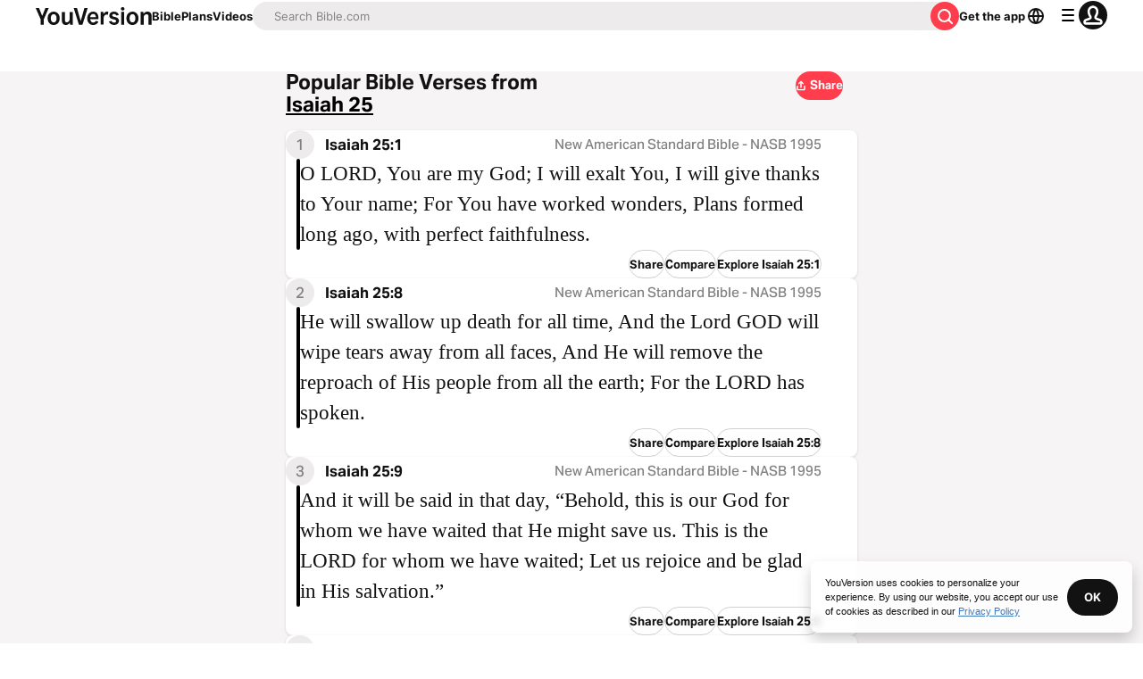

--- FILE ---
content_type: application/javascript; charset=UTF-8
request_url: https://www.bible.com/_next/static/chunks/pages/versions/%5Bversion%5D-53efcb6ebbff2adc.js
body_size: 3730
content:
try{!function(){var e="undefined"!=typeof window?window:"undefined"!=typeof global?global:"undefined"!=typeof globalThis?globalThis:"undefined"!=typeof self?self:{},t=(new e.Error).stack;t&&(e._sentryDebugIds=e._sentryDebugIds||{},e._sentryDebugIds[t]="0b3ff35f-d349-4e84-8f4a-9ade87fd14dd",e._sentryDebugIdIdentifier="sentry-dbid-0b3ff35f-d349-4e84-8f4a-9ade87fd14dd")}()}catch(e){}(self.webpackChunk_N_E=self.webpackChunk_N_E||[]).push([[9609],{97808:function(e,t,r){"use strict";var l=r(67294),n=r(85893),a=Object.defineProperty,i=Object.defineProperties,o=Object.getOwnPropertyDescriptors,s=Object.getOwnPropertySymbols,c=Object.prototype.hasOwnProperty,d=Object.prototype.propertyIsEnumerable,u=(e,t,r)=>t in e?a(e,t,{enumerable:!0,configurable:!0,writable:!0,value:r}):e[t]=r,f=(e,t)=>{for(var r in t||(t={}))c.call(t,r)&&u(e,r,t[r]);if(s)for(var r of s(t))d.call(t,r)&&u(e,r,t[r]);return e},p=(e,t)=>i(e,o(t)),x=(e,t)=>{var r={};for(var l in e)c.call(e,l)&&0>t.indexOf(l)&&(r[l]=e[l]);if(null!=e&&s)for(var l of s(e))0>t.indexOf(l)&&d.call(e,l)&&(r[l]=e[l]);return r},h=l.forwardRef((e,t)=>{var{title:r,titleId:l}=e,a=x(e,["title","titleId"]);return n.jsxs("svg",p(f({width:a.size||"24",height:a.size||"24",viewBox:"0 0 24 24",fill:"none",xmlns:"http://www.w3.org/2000/svg",ref:t,"aria-labelledby":l},a),{children:[r?n.jsx("title",{id:l,children:r}):null,n.jsx("path",{fillRule:"evenodd",clipRule:"evenodd",d:"M5.031 12a6.969 6.969 0 1 0 13.938 0A6.969 6.969 0 0 0 5.03 12ZM3 12a9 9 0 1 0 18 0 9 9 0 0 0-18 0Z",fill:"currentColor"}),n.jsx("path",{fillRule:"evenodd",clipRule:"evenodd",d:"m10.914 12 2.829-2.828a1 1 0 1 0-1.415-1.415L9.146 10.94a1.5 1.5 0 0 0 0 2.122l3.182 3.182a1 1 0 1 0 1.415-1.415L10.914 12Z",fill:"currentColor"})]}))});e.exports=h},97117:function(e,t,r){"use strict";var l=r(67294),n=r(85893),a=Object.defineProperty,i=Object.defineProperties,o=Object.getOwnPropertyDescriptors,s=Object.getOwnPropertySymbols,c=Object.prototype.hasOwnProperty,d=Object.prototype.propertyIsEnumerable,u=(e,t,r)=>t in e?a(e,t,{enumerable:!0,configurable:!0,writable:!0,value:r}):e[t]=r,f=(e,t)=>{for(var r in t||(t={}))c.call(t,r)&&u(e,r,t[r]);if(s)for(var r of s(t))d.call(t,r)&&u(e,r,t[r]);return e},p=(e,t)=>i(e,o(t)),x=(e,t)=>{var r={};for(var l in e)c.call(e,l)&&0>t.indexOf(l)&&(r[l]=e[l]);if(null!=e&&s)for(var l of s(e))0>t.indexOf(l)&&d.call(e,l)&&(r[l]=e[l]);return r},h=l.forwardRef((e,t)=>{var{title:r,titleId:l}=e,a=x(e,["title","titleId"]);return n.jsxs("svg",p(f({width:a.size||"24",height:a.size||"24",viewBox:"0 0 24 24",fill:"none",xmlns:"http://www.w3.org/2000/svg",ref:t,"aria-labelledby":l},a),{children:[r?n.jsx("title",{id:l,children:r}):null,n.jsx("path",{fillRule:"evenodd",clipRule:"evenodd",d:"M15.707 5.293a1 1 0 0 1 0 1.414l-5.116 5.116a.25.25 0 0 0 0 .354l5.116 5.116a1 1 0 1 1-1.414 1.414l-5.647-5.646a1.5 1.5 0 0 1 0-2.122l5.647-5.646a1 1 0 0 1 1.414 0Z",fill:"currentColor"})]}))});e.exports=h},24439:function(e,t,r){"use strict";var l=r(67294),n=r(85893),a=Object.defineProperty,i=Object.defineProperties,o=Object.getOwnPropertyDescriptors,s=Object.getOwnPropertySymbols,c=Object.prototype.hasOwnProperty,d=Object.prototype.propertyIsEnumerable,u=(e,t,r)=>t in e?a(e,t,{enumerable:!0,configurable:!0,writable:!0,value:r}):e[t]=r,f=(e,t)=>{for(var r in t||(t={}))c.call(t,r)&&u(e,r,t[r]);if(s)for(var r of s(t))d.call(t,r)&&u(e,r,t[r]);return e},p=(e,t)=>i(e,o(t)),x=(e,t)=>{var r={};for(var l in e)c.call(e,l)&&0>t.indexOf(l)&&(r[l]=e[l]);if(null!=e&&s)for(var l of s(e))0>t.indexOf(l)&&d.call(e,l)&&(r[l]=e[l]);return r},h=l.forwardRef((e,t)=>{var{title:r,titleId:l}=e,a=x(e,["title","titleId"]);return n.jsxs("svg",p(f({width:a.size||"24",height:a.size||"24",viewBox:"0 0 24 24",fill:"none",xmlns:"http://www.w3.org/2000/svg",ref:t,"aria-labelledby":l},a),{children:[r?n.jsx("title",{id:l,children:r}):null,n.jsx("path",{fillRule:"evenodd",clipRule:"evenodd",d:"M8.293 18.707a1 1 0 0 1 0-1.414l4.94-4.94a.5.5 0 0 0 0-.707l-4.94-4.939a1 1 0 0 1 1.414-1.414l5.647 5.646a1.5 1.5 0 0 1 0 2.122l-5.647 5.646a1 1 0 0 1-1.414 0Z",fill:"currentColor"})]}))});e.exports=h},11109:function(e,t,r){"use strict";var l=r(67294),n=r(85893),a=Object.defineProperty,i=Object.defineProperties,o=Object.getOwnPropertyDescriptors,s=Object.getOwnPropertySymbols,c=Object.prototype.hasOwnProperty,d=Object.prototype.propertyIsEnumerable,u=(e,t,r)=>t in e?a(e,t,{enumerable:!0,configurable:!0,writable:!0,value:r}):e[t]=r,f=(e,t)=>{for(var r in t||(t={}))c.call(t,r)&&u(e,r,t[r]);if(s)for(var r of s(t))d.call(t,r)&&u(e,r,t[r]);return e},p=(e,t)=>i(e,o(t)),x=(e,t)=>{var r={};for(var l in e)c.call(e,l)&&0>t.indexOf(l)&&(r[l]=e[l]);if(null!=e&&s)for(var l of s(e))0>t.indexOf(l)&&d.call(e,l)&&(r[l]=e[l]);return r},h=l.forwardRef((e,t)=>{var{title:r,titleId:l}=e,a=x(e,["title","titleId"]);return n.jsxs("svg",p(f({width:a.size||"24",height:a.size||"24",viewBox:"0 0 24 24",fill:"none",xmlns:"http://www.w3.org/2000/svg",ref:t,"aria-labelledby":l},a),{children:[r?n.jsx("title",{id:l,children:r}):null,n.jsx("path",{fillRule:"evenodd",clipRule:"evenodd",d:"M5.016 6.969a3.047 3.047 0 0 0-3.047 3.047v3.968a3.047 3.047 0 0 0 3.047 3.047h1.12l2.12 2.204c1.426 1.483 3.931.473 3.931-1.584V6.673c0-1.991-2.368-3.03-3.833-1.681L6.207 6.969H5.016Zm5.14 10.682c0 .229-.278.34-.437.176L7.3 15.311A1.016 1.016 0 0 0 6.569 15H5.016C4.455 15 4 14.545 4 13.984v-3.968C4 9.455 4.455 9 5.016 9h1.588c.255 0 .5-.096.688-.268L9.73 6.486a.254.254 0 0 1 .426.187V17.65Z",fill:"currentColor"}),n.jsx("path",{d:"M17.26 17.484c.275.48.893.65 1.33.31a7.11 7.11 0 0 0 .02-11.197c-.435-.342-1.053-.174-1.33.305-.278.479-.106 1.085.31 1.45a5.104 5.104 0 0 1-.015 7.683c-.417.364-.59.97-.315 1.45Z",fill:"currentColor"}),n.jsx("path",{d:"M14.135 15.121c.165.518.728.814 1.191.53a4.064 4.064 0 0 0 .03-6.91c-.462-.287-1.028.004-1.197.52-.168.518.141 1.063.526 1.448a2.094 2.094 0 0 1-.013 2.97c-.387.381-.702.924-.537 1.442Z",fill:"currentColor"})]}))});e.exports=h},3648:function(e,t,r){(window.__NEXT_P=window.__NEXT_P||[]).push(["/versions/[version]",function(){return r(48447)}])},76343:function(e,t,r){"use strict";r.d(t,{j:function(){return u},F:function(){return p}});var l=r(85893),n=r(33303),a=r(97808),i=r.n(a),o=r(41664),s=r.n(o),c=r(92974);let d="text-text-muted-dark";function u(e){let{text:t,color:r,href:a}=e,o=(0,c.d)();return(0,l.jsxs)(n.aG,{active:!0,className:"no-underline font-regular flex items-center cursor-pointer",component:s(),href:a,variant:"paragraph",children:[(0,l.jsx)(i(),{className:"".concat(null!=r?r:d," aria-hidden ").concat("ltr"===o.toLowerCase()?void 0:"rotate-180"),size:"22"}),(0,l.jsx)(n.xv,{className:null!=r?r:d,size:"md",variant:"paragraph",children:t})]})}var f=r(15063);function p(e){let{aboveHeaderComponent:t,children:r,className:a,title:i}=e;return(0,l.jsxs)(f.m,{additionalClasses:(0,n.cn)("flex text-start pie-4 pis-4 md:mie-8",a),children:[t,(0,l.jsx)(n.X6,{className:"text-white md:text-gray-50 tracking-wide",size:"lg",variant:"headline",children:i}),r]})}},10166:function(e,t,r){"use strict";r.d(t,{zI:function(){return o},UZ:function(){return c},q_:function(){return x},bd:function(){return g},qh:function(){return h}});var l=r(85893),n=r(33303),a=r(41664),i=r.n(a);let o=e=>{let{children:t,href:r,iconPosition:a="start",icon:o,variant:s="filled:default"}=e;return(0,l.jsx)(n.Qj,{className:"w-auto",component:i(),href:r,icon:o,iconPosition:a,variant:s,children:t})};var s=r(67294);function c(e){let{children:t,href:r,icon:a}=e;return(0,l.jsxs)("a",{className:(0,n.cn)(g,h,"flex flex-col gap-0.5 p-1 rounded-[8px] justify-center text-center items-center no-underline text-13"),href:r,children:[a?(0,s.createElement)(a):null,t]})}var d=r(88047),u=r.n(d),f=r(92761),p=r(90802);function x(e){let{description:t,metaImage:r,pageTitle:a,shareUrl:i,title:o}=e,{t:c}=(0,f.$G)("common"),{open:d}=(0,p.v)();return(0,l.jsxs)("button",{className:(0,n.cn)(g,h,"flex flex-col gap-0.5 p-1 rounded-[8px] justify-center text-center items-center text-13 hover:cursor-pointer"),onClick:()=>d({description:t,metaImage:r,pageTitle:a,shareText:c("share"),shareUrl:i,title:o}),children:[(0,s.createElement)(u()),c("share")]})}let h=n.l0.replace("font-bold","font-light"),g=n.AD["filled:default"].replace("bg-gray-10","bg-[#FCFAFA]")},48447:function(e,t,r){"use strict";r.r(t),r.d(t,{__N_SSG:function(){return _}});var l=r(85893),n=r(33303),a=r(62825),i=r.n(a),o=r(11109),s=r.n(o),c=r(29238),d=r(41664),u=r.n(d),f=r(92761),p=r(67294),x=r(73687),h=r(51467),g=r(27563),v=r(25721),b=r(10166),m=r(76343),j=r(86344),w=r(9900),y=r(41459),_=!0;t.default=e=>{let{publisherVersions:t,version:r,totals:a}=e,{i18n:o,t:d}=(0,f.$G)(["bible-verse","common","version"]),_=r.copyright_long.html||r.copyright_long.text||r.copyright_short.html||r.copyright_short.text||"",O=(0,p.useMemo)(()=>c.sanitize(_),[_]),I=(0,j.X)(r.id,r.local_abbreviation,(0,w.P)(r)||""),N=(0,v.i0)(),P=o.language,k="".concat("https://www.bible.com").concat((0,j.sq)((0,j.wk)(r),(0,y.I)(r.language))),C="".concat(d("common:download")," ").concat(r.local_title," | ").concat(r.local_abbreviation," ").concat(d("common:bible")," | ").concat(d("common:free"));return(0,l.jsxs)(l.Fragment,{children:[(0,l.jsx)(h.U,{canonicalUrl:k,contentLanguage:r.language.language_tag,description:d("version:metadata_single.description"),jsonLd:N,openGraphImage:(0,j.Qc)(P,200),openGraphType:"book",relativeUrl:(0,j.wk)(r),title:C,versionId:r.id}),(0,l.jsxs)(v.pT,{children:[(0,l.jsxs)("div",{children:[(0,l.jsx)(m.F,{aboveHeaderComponent:(0,l.jsx)(m.j,{color:"text-text-muted-dark md:text-black dark:md:text-gray-10 pis-0.5",href:r.language.language_tag?(0,j.ic)(r.language.language_tag):"",text:d("version:title")}),className:"flex-col gap-1 mbe-10 md:mbe-0",title:r.local_title,children:(0,l.jsx)(n.xv,{className:"text-text-muted-dark md:text-text-muted-light no-underline",component:u(),href:r.language.language_tag?(0,j.ic)(r.language.language_tag):void 0,size:"lg",variant:"label",children:r.language.name})}),(0,l.jsxs)(v.HP,{children:[(0,l.jsxs)(n.xu,{className:"flex flex-col gap-2 md:hidden items-center",children:[(0,l.jsxs)(n.xu,{className:"flex gap-2 justify-center w-full",children:[(0,l.jsx)(b.UZ,{href:I,icon:i(),children:"".concat(d("version:read")," ").concat(r.local_abbreviation)}),r.audio?(0,l.jsx)(b.UZ,{href:k,icon:s(),children:"".concat(d("version:listen")," ").concat(r.local_abbreviation)}):null,(0,l.jsx)(b.q_,{description:d("version:metadata_single.description"),metaImage:(0,j.Qc)(o.language,200),pageTitle:C,shareUrl:k,title:C})]}),(0,l.jsx)(n.Qj,{className:"justify-center",href:j.te,variant:"filled:secondary",children:d("bible-verse:title")})]}),(0,l.jsx)(n.xu,{className:"hidden md:block",children:(0,l.jsxs)(n.xu,{className:"flex flex-row w-full align-left text-left justify-start plb-2 gap-2",children:[(0,l.jsx)(b.zI,{href:I,icon:i(),variant:"filled:brand",children:"".concat(d("version:read")," ").concat(r.local_abbreviation)},I),r.audio?(0,l.jsx)(b.zI,{href:(0,j.Rt)(r.id,r.abbreviation,r.title),icon:s(),children:"".concat(d("version:listen")," ").concat(r.local_abbreviation)}):null,(0,l.jsx)("div",{className:"flex items-center mie-1 md:mie-0 float-end grow",children:(0,l.jsx)(g.Q,{description:d("version:metadata_single.description"),metaImage:(0,j.Qc)(o.language,200),pageTitle:C,shareUrl:k,size:"md",title:C,variant:"filled:default"})})]})}),(0,l.jsxs)(l.Fragment,{children:[(0,l.jsx)(n.xu,{className:"pli-2 md:plb-0 md:pli-0 mlb-2 md:mbe-4 text-text-light dark:text-text-dark",dangerouslySetInnerHTML:{__html:O}}),r.publisher?(0,l.jsxs)("div",{className:"flex flex-col gap-5",children:[(0,l.jsx)(n.iz,{}),(0,l.jsxs)(n.xu,{children:[(0,l.jsx)(n.X6,{level:2,size:"sm",variant:"headline",children:r.publisher.name}),(0,l.jsx)(n.xv,{children:"".concat(r.local_abbreviation," ").concat(d("version:publisher").toUpperCase())}),r.publisher.url?(0,l.jsx)(n.Qj,{className:"w-max mbs-1 ring-1 ring-gray-20",component:u(),href:r.publisher.url,size:"xs",target:"_blank",variant:"stroked:contrast",children:d("version:learn_more")}):null]}),t.length>0?(0,l.jsxs)("div",{className:"flex flex-col gap-0.5",children:[(0,l.jsx)(n.X6,{className:"font-bold",level:2,children:d("version:other_versions",{publisher:r.publisher.name})}),(0,l.jsx)(x.a,{children:t.map(e=>(0,l.jsx)(x.H,{children:(0,l.jsx)(u(),{className:"no-underline text-text-light dark:text-text-dark",href:(0,j.sq)((0,j.Rt)(e.id,e.abbreviation,e.title),o.language),children:"".concat(e.local_title," (").concat(e.local_abbreviation,")")},e.id)},e.id))})]}):null]}):null]}),(0,l.jsx)(v.v0,{appCardUrl:j.te,qrCodeImage:(0,j.rh)("images/qr-versionsDetail.png"),versionTotals:a})]})]}),(0,l.jsx)(v.FJ,{appCardUrl:j.te,qrCodeImage:(0,j.rh)("images/qr-versionsDetail.png"),versionTotals:a})]})]})}},9900:function(e,t,r){"use strict";r.d(t,{P:function(){return l}});let l=e=>{let t;try{var r,l;t=(null===(l=e.books[0].chapters[0])||void 0===l?void 0:null===(r=l.usfm)||void 0===r?void 0:r.toUpperCase().indexOf("INTRO"))===-1?e.books[0].chapters[0].usfm:e.books[0].chapters[1].usfm}catch(e){console.warn("Failed to get first usfm for version: ".concat(e.toString())),t=null}return t}},41459:function(e,t,r){"use strict";r.d(t,{I:function(){return a}});var l=r(96812),n=r(4774);let a=e=>{let{language_tag:t}=e;try{let e=l.X.all.filter(e=>{let{bibleLocale:r}=e;return r===t});if(0===e.length)return"en";let r=e[0];return(0,n.j)(r)}catch(e){return console.error(e),console.error(Error("Error in bible-to-app-locale utility: ".concat(e))),"en"}}}},function(e){e.O(0,[9238,6297,129,5527,2888,9774,179],function(){return e(e.s=3648)}),_N_E=e.O()}]);

--- FILE ---
content_type: application/javascript; charset=UTF-8
request_url: https://www.bible.com/_next/static/chunks/5527-74c709811a1f96aa.js
body_size: 3211
content:
try{!function(){var e="undefined"!=typeof window?window:"undefined"!=typeof global?global:"undefined"!=typeof globalThis?globalThis:"undefined"!=typeof self?self:{},n=(new e.Error).stack;n&&(e._sentryDebugIds=e._sentryDebugIds||{},e._sentryDebugIds[n]="4e13b622-9fc5-43c7-9ccd-457e1be22a36",e._sentryDebugIdIdentifier="sentry-dbid-4e13b622-9fc5-43c7-9ccd-457e1be22a36")}()}catch(e){}"use strict";(self.webpackChunk_N_E=self.webpackChunk_N_E||[]).push([[5527],{53197:function(e,n,t){t.d(n,{u:function(){return l}});var a=t(85893),r=t(41664),i=t.n(r);let l=e=>{let{children:n,className:t,href:r="",...l}=e;return(0,a.jsx)(i(),{href:r||"",legacyBehavior:!0,passHref:!0,children:(0,a.jsx)("a",{className:t,...l,children:n})})}},15063:function(e,n,t){t.d(n,{m:function(){return o}});var a=t(85893),r=t(33303);let i=()=>(0,a.jsxs)("svg",{"data-testid":"MobileTitleBlobOne",height:"42",preserveAspectRatio:"none",role:"img",viewBox:"0 0 375 42",width:"100%",xmlns:"http://www.w3.org/2000/svg",children:[(0,a.jsx)("g",{filter:"url(#filter0_f_1790_51)",children:(0,a.jsx)("path",{d:"M83.256 20.5C32.8019 20.5 0.729443 28.1667 -9 32V-13H384V6C355.507 16.6667 285.177 38 231.804 38C165.088 38 146.324 20.5 83.256 20.5Z",fill:"#121212"})}),(0,a.jsx)("defs",{children:(0,a.jsxs)("filter",{colorInterpolationFilters:"sRGB",filterUnits:"userSpaceOnUse",height:"59",id:"filter0_f_1790_51",width:"401",x:"-13",y:"-17",children:[(0,a.jsx)("feFlood",{floodOpacity:"0",result:"BackgroundImageFix"}),(0,a.jsx)("feBlend",{in:"SourceGraphic",in2:"BackgroundImageFix",mode:"normal",result:"shape"}),(0,a.jsx)("feGaussianBlur",{result:"effect1_foregroundBlur_1790_51",stdDeviation:"2"})]})})]}),l=()=>(0,a.jsxs)("svg",{"data-testid":"MobileTitleBlobTwo",fill:"none",height:"72",preserveAspectRatio:"none",role:"img",viewBox:"0 0 375 72",width:"100%",xmlns:"http://www.w3.org/2000/svg",children:[(0,a.jsx)("g",{filter:"url(#filter0_f_1790_50)",opacity:"0.4",children:(0,a.jsx)("path",{d:"M83.256 34.5C41.0371 34.5 0.729443 41.2124 -9 47V-13H384V37.5784C355.507 53.683 285.177 64 231.804 64C165.088 64 136.942 34.5 83.256 34.5Z",fill:"#2B3031"})}),(0,a.jsx)("defs",{children:(0,a.jsxs)("filter",{colorInterpolationFilters:"sRGB",filterUnits:"userSpaceOnUse",height:"97",id:"filter0_f_1790_50",width:"413",x:"-19",y:"-23",children:[(0,a.jsx)("feFlood",{floodOpacity:"0",result:"BackgroundImageFix"}),(0,a.jsx)("feBlend",{in:"SourceGraphic",in2:"BackgroundImageFix",mode:"normal",result:"shape"}),(0,a.jsx)("feGaussianBlur",{result:"effect1_foregroundBlur_1790_50",stdDeviation:"5"})]})})]}),s=()=>(0,a.jsxs)(r.xu,{className:"md:hidden",children:[(0,a.jsx)(r.xu,{className:"h-[42px] absolute start-0 inset-x-0 -bottom-[40px] w-full z-1",children:(0,a.jsx)(i,{})}),(0,a.jsx)(r.xu,{className:"h-[72px] inset-x-0 -bottom-[78px] start-0 absolute w-full",children:(0,a.jsx)(l,{})})]}),o=e=>{let{children:n,additionalClasses:t}=e;return(0,a.jsxs)(r.xu,{className:(0,r.cn)("relative bg-gray-50 pbe-3 pbs-5 md:pbs-0 text-center md:pbe-0 md:bg-white md:dark:bg-gray-45 md:text-start",t),children:[n,(0,a.jsx)(s,{})]})}},85704:function(e,n,t){t.d(n,{t:function(){return i},n:function(){return d}});var a=t(85893),r=t(33303);function i(e){let{"aria-label":n,children:t,className:i}=e;return(0,a.jsx)(r.xu,{"aria-label":n,className:"flex justify-center items-center ".concat(i),children:t})}var l=t(27484),s=t.n(l),o=t(92761),c=t(55417);function d(e){let{active:n,as:t="button",authed:i,authedMobile:l,children:d,href:u,onClick:f,pageLabel:h,date:p}=e,{i18n:m,t:x}=(0,o.$G)("plan-detail"),g=(0,r.cn)("text-gray-50 hover:bg-gray-30 hover:text-white",p||i?"bg-gray-10":"");return(0,a.jsx)(a.Fragment,{children:(0,a.jsxs)(r.xu,{className:l?"min-w-8":"w-4 md:w-6 lg:w-8",children:[(0,a.jsx)(t,{"aria-label":h,className:(0,r.cn)(n?"text-white bg-yv-red border-standard":g,"rounded-full inline-flex items-center w-full justify-center no-underline p-0.5 md:pli-2 md:plb-1.5 text-16 md:text-23",l?"h-8":"h-4 md:h-6 lg:h-8"),href:u,onClick:f,children:d}),p?(0,a.jsx)(r.xv,{className:(0,r.cn)(n?"bg-gray-10":"text-gray-25","flex w-full items-end text-center justify-center rounded-0.5 pli-0.5 md:pli-1 plb-0.25 md:plb-0.5 mbs-1"),size:"md",variant:"caption",children:s()().isSame(p,"day")?x("today"):(0,c.n)({date:p.toDate(),locale:m.language,options:{day:"numeric",month:"short"}})}):null]})})}},27563:function(e,n,t){t.d(n,{Q:function(){return c}});var a=t(85893),r=t(33303),i=t(88047),l=t.n(i),s=t(92761),o=t(90802);function c(e){let{description:n,metaImage:t,pageTitle:i,shareUrl:c,size:d,title:u,variant:f}=e,{t:h}=(0,s.$G)("common"),{open:p}=(0,o.v)();return(0,a.jsx)(r.zx,{className:"w-fit hover:shadow-none overflow-visible",onClick:()=>p({description:n,metaImage:t,pageTitle:i,shareText:h("share"),shareUrl:c,title:u}),size:null!=d?d:"sm",variant:null!=f?f:"filled:brand",children:(0,a.jsxs)("div",{className:"flex justify-center align-center items-center gap-0.5",children:[(0,a.jsx)(l(),{className:"relative -left-[2px]",width:16}),h("share")]})})}},25721:function(e,n,t){t.d(n,{HP:function(){return k},FJ:function(){return w},IJ:function(){return b},v0:function(){return N},Xk:function(){return B},pT:function(){return T},i0:function(){return r}});var a=t(92761);function r(){let{i18n:e,t:n}=(0,a.$G)(["common","app"]),t="".concat("https://web-assets.youversion.com/app-icons","/").concat(e.language,".png");return{"@context":"http://schema.org","@type":"MobileApplication",aggregateRating:{"@type":"AggregateRating",ratingCount:"5616398",ratingValue:"4.9"},applicationCategory:"Reference",description:n("app:take_word"),image:{"@type":"ImageObject",height:"120",url:t,width:"120"},name:n("common:bible_app"),offers:{"@type":"Offer",price:"0"},operatingSystem:"Android, iOS",publisher:{"@type":"Organization",name:"YouVersion",url:"https://youversion.com"}}}var i=t(85893),l=t(42752),s=t.n(l),o=t(81085),c=t.n(o),d=t(97117),u=t.n(d),f=t(24439),h=t.n(f),p=t(53197),m=t(85704),x=t(92974),g=t(18634);function b(e){let{currentPage:n,baseUrlOnItemSelect:t,totalPages:r}=e,l=(0,x.d)(),o=(0,g.bN)(n,r),d=(0,g.NE)(n,r),{t:f}=(0,a.$G)(["plan-day"]);function b(e){return 1==e?t:"".concat(t,"?page=").concat(e)}return(0,i.jsxs)(m.t,{"aria-label":f("plan-day:pagination"),className:"mb-4 pli-2 lg:pli-4",children:[1!==n&&(0,i.jsxs)(i.Fragment,{children:[(0,i.jsx)(m.n,{as:p.u,href:b(1),pageLabel:f("plan-day:first_page"),children:(0,i.jsx)(s(),{"aria-hidden":!0,className:"ltr"===l?"":"rotate-180"})}),(0,i.jsx)(m.n,{as:p.u,href:b(n-1),pageLabel:f("plan-day:previous_page"),children:(0,i.jsx)(u(),{"aria-hidden":!0,className:"ltr"===l?"":"rotate-180"})})]}),(0,i.jsx)("div",{className:"w-full flex overflow-hidden lg:hidden justify-evenly",children:o.map(e=>(0,i.jsx)(m.n,{active:n===e,as:p.u,href:b(e),pageLabel:f("plan-day:specific_page",{day:e}),children:e},e))}),(0,i.jsx)("div",{className:"w-full lg:flex overflow-hidden hidden justify-evenly",children:d.map(e=>(0,i.jsx)(m.n,{active:n===e,as:p.u,href:b(e),pageLabel:f("plan-day:specific_page",{day:e}),children:e},e))}),n!==r&&(0,i.jsxs)(i.Fragment,{children:[(0,i.jsx)(m.n,{as:p.u,href:b(n+1),pageLabel:f("plan-day:next_page"),children:(0,i.jsx)(h(),{"aria-hidden":!0,className:"ltr"===l?"":"rotate-180"})}),(0,i.jsx)(m.n,{as:p.u,href:b(r),pageLabel:f("plan-day:last_page"),children:(0,i.jsx)(c(),{"aria-hidden":!0,className:"ltr"===l?"":"rotate-180"})})]})]})}var y=t(33303),j=t(98871),v=t(71545),_=t(83258);function w(e){let{appCardUrl:n,versionTotals:t,qrCodeImage:r}=e,{t:l}=(0,a.$G)(["common"]);return(0,i.jsxs)(y.xu,{className:"hidden space-y-4 lg:block",children:[(0,i.jsx)(v.w,{numAudioVersions:t.audio_versions,numBibleVersions:t.versions,numLanguages:t.languages}),(0,i.jsx)(j.C,{bodyText:l("common:sidebar_content.appcard_body"),downloadButtonUrl:n,headlineText:l("common:sidebar_content.appcard_headline"),qrcodeImage:r}),(0,i.jsx)(_.A,{bodyText:l("common:sidebar_content.bafk_appcard_body"),headlineText:l("common:sidebar_content.bafk_appcard_headline")})]})}function N(e){let{appCardUrl:n,versionTotals:t,qrCodeImage:r}=e,{t:l}=(0,a.$G)(["common"]);return(0,i.jsxs)("div",{className:"lg:hidden flex flex-col flex-1 gap-4 py-4 px-1 items-center",children:[(0,i.jsx)(j.C,{bodyText:l("common:sidebar_content.appcard_body"),downloadButtonUrl:n,headlineText:l("common:sidebar_content.appcard_headline"),qrcodeImage:r}),(0,i.jsx)(_.A,{bodyText:l("common:sidebar_content.bafk_appcard_body"),headlineText:l("common:sidebar_content.bafk_appcard_headline")}),(0,i.jsx)("div",{className:"px-4 w-full",children:(0,i.jsx)(v.w,{numAudioVersions:t.audio_versions,numBibleVersions:t.versions,numLanguages:t.languages})})]})}function B(e){let{title:n,children:t}=e;return(0,i.jsxs)("div",{children:[(0,i.jsx)(y.X6,{className:"pbe-2",level:2,size:"md",variant:"headline",children:n}),t]})}function k(e){let{children:n}=e;return(0,i.jsx)("div",{className:"flex flex-col gap-4 lg:col-span-8 mbe-2 mis-4 mie-4 max-w-full",children:n})}function T(e){let{children:n}=e;return(0,i.jsx)("div",{className:"flex gap-2 md:plb-4 lg:pie-4",children:n})}},55417:function(e,n,t){t.d(n,{n:function(){return a}});function a(e){let{date:n,locale:t,options:a={day:"numeric",month:"long",year:"numeric"}}=e;try{return new Intl.DateTimeFormat(t,{calendar:"gregory",...a}).format(n)}catch(e){return new Intl.DateTimeFormat("en",{calendar:"gregory",...a}).format(n)}}},18634:function(e,n,t){function a(e,n){let t=[];if(n<7)for(let e=1;e<=n;e++)t.push(e);else if(1!==e&&e!==n){let a=Math.max(1,e-1),r=Math.min(n,e+1);for(let e=a;e<=r;e++)t.push(e)}else{let a=Math.max(1,e-4),r=Math.min(n,e+4);for(let e=a;e<=r;e++)t.push(e)}return t}function r(e){let n=[];if(e)for(let t=1;t<=e;t++)n.push(t);return n}function i(e,n,t,a,r){let i,l;let s=0;return a||r?!a&&r?(i=1,l=t-(s=2)):a&&!r?(i=n-t+(s=2)+1,l=n):(s=4,i=e-1,l=e+s):(i=1,l=n),Array.from({length:l-i+1},(e,n)=>i+n)}function l(e,n){let t=[];if(n<8)for(let e=1;e<=n;e++)t.push(e);else if(1!==e&&e!==n&&e+4>=n){let e=n-6;for(let a=e;a<=n;a++)t.push(a)}else if(1===e||e===n){let a=Math.max(1,e-8),r=Math.min(n,e+8);for(let e=a;e<=r;e++)t.push(e)}else{let a=Math.max(e-1),r=Math.min(n,e+5);for(let e=a;e<=r;e++)t.push(e)}return t}t.d(n,{L9:function(){return i},NA:function(){return r},NE:function(){return l},bN:function(){return a}})}}]);

--- FILE ---
content_type: text/javascript; charset=utf-8
request_url: https://app.link/_r?sdk=web2.86.5&branch_key=key_live_jpmoQCKshT4dmEI1OZyuGmlmjffQNTlA&callback=branch_callback__0
body_size: 71
content:
/**/ typeof branch_callback__0 === 'function' && branch_callback__0("1515330131677876796");

--- FILE ---
content_type: application/javascript; charset=UTF-8
request_url: https://www.bible.com/_next/static/chunks/129-5e8b457d51cf807d.js
body_size: 3143
content:
try{!function(){var e="undefined"!=typeof window?window:"undefined"!=typeof global?global:"undefined"!=typeof globalThis?globalThis:"undefined"!=typeof self?self:{},n=(new e.Error).stack;n&&(e._sentryDebugIds=e._sentryDebugIds||{},e._sentryDebugIds[n]="228c05d0-eb9a-48d6-8372-9670a9d53451",e._sentryDebugIdIdentifier="sentry-dbid-228c05d0-eb9a-48d6-8372-9670a9d53451")}()}catch(e){}"use strict";(self.webpackChunk_N_E=self.webpackChunk_N_E||[]).push([[129],{98871:function(e,n,t){t.d(n,{C:function(){return p}});var a=t(85893),s=t(33303),r=t(51150),i=t(25675),l=t.n(i),o=t(41664),c=t.n(o),d=t(92761),m=t(86344);function p(e){let{bodyText:n,downloadButtonUrl:t=m.l2,headlineText:i,qrcodeImage:o}=e,{i18n:p,t:x}=(0,d.$G)("common"),u="".concat("https://web-assets.youversion.com/app-icons","/").concat(p.language,".png");return(0,a.jsx)(s.xu,{className:"app-sidebar-banner bg-white dark:bg-gray-40 bg-contain bg-bottom overflow-hidden rounded-2 shadow-light-2 max-w-[375px]",children:(0,a.jsxs)(s.xu,{className:"app-sidebar-contents relative flex flex-col bg-white dark:bg-gray-40 plb-4 pli-5 items-center justify-center shadow text-center",children:[(0,a.jsx)(l(),{alt:"waves",className:"object-cover sm:object-contain sm:object-bottom",fill:!0,sizes:"(max-width: ".concat(r.FB.md,") 100vw, (max-width: ").concat(r.FB.lg,") 50vw, 33vw"),src:"/_next/static/media/waves-bkg@2x.e8c92b25.png"}),i?(0,a.jsx)(c(),{className:"no-underline text-gray-50 z-1",href:m.l2,children:(0,a.jsx)(s.X6,{className:"pbe-2",level:2,size:"lg",variant:"headline",children:i})}):null,n?(0,a.jsx)(c(),{className:"no-underline text-gray-50 z-1",href:m.l2,children:(0,a.jsx)(s.xv,{className:"pbe-8",size:"md",variant:"paragraph",children:n})}):null,(0,a.jsxs)(s.xu,{className:"qr-code bg-white items-center justify-center relative rounded-1 shadow-light-2 p-[5px] hidden lg:flex",style:{height:140,width:140,zIndex:1},children:[(0,a.jsx)(l(),{alt:x("sidebar_content.appcard_download"),height:"130",sizes:"130px",src:o,width:"130"}),(0,a.jsx)(l(),{alt:x("sidebar_content.appcard_download"),height:"44",src:u,style:{border:"3px solid #fff",position:"absolute"},unoptimized:!0,width:"44"})]}),(0,a.jsx)(s.xu,{className:"block lg:hidden",children:(0,a.jsx)(s.Qj,{className:"download-btn flex no-underline items-center justify-center",href:t,size:"md",variant:"filled:contrast",children:x("sidebar_content.appcard_download")})})]})})}},71545:function(e,n,t){t.d(n,{w:function(){return x}});var a=t(85893),s=t(33303),r=t(24439),i=t.n(r),l=t(41664),o=t.n(l),c=t(92761),d=t(92974),m=t(86344);let p=e=>{let{children:n}=e;return(0,a.jsx)(s.xu,{className:"items-center text-gray-50 flex flex-row cursor-auto justify-between mlb-0 mli-0 pli-1 md:pli-2 w-full no-underline rounded-1 hover:bg-blue-10 hover:dark:bg-blue-40 hover:cursor-pointer",children:n})};function x(e){let{numAudioVersions:n,numBibleVersions:t,numLanguages:r}=e,{i18n:l,t:x}=(0,c.$G)("common"),u=(0,d.d)();return(0,a.jsxs)(s.xu,{className:"bg-white dark:bg-gray-40 rounded-2 shadow-light-2 plb-1 pli-1",children:[(0,a.jsx)(s.X6,{className:"mli-1 md:mli-1.5 pbe-1.5 pbs-1 md:pbs-1.5",level:2,size:"sm",variant:"headline",children:x("sidebar_content.title")}),(0,a.jsxs)(s.xu,{children:[(0,a.jsx)(p,{children:(0,a.jsxs)(o(),{className:"text-gray-50 no-underline items-center border-b-small border-gray-10 border-solid inline-flex justify-between plb-2 w-full",href:(0,m.sq)(m.dd,l.language),children:[(0,a.jsx)(s.xv,{size:"md",variant:"paragraph",children:x("sidebar_content.bible_versions",{count:t})}),(0,a.jsx)(i(),{className:"text-gray-15 aria-hidden ".concat("ltr"===u.toLowerCase()?void 0:"rotate-180")})]})}),(0,a.jsx)(p,{children:(0,a.jsxs)(o(),{className:"text-gray-50 no-underline items-center ".concat(n?"border-b-small":"border-b-0"," border-gray-10 border-solid border-0 inline-flex justify-between plb-2 w-full"),href:(0,m.sq)(m.Mj,l.language),children:[(0,a.jsx)(s.xv,{size:"md",variant:"paragraph",children:x("sidebar_content.bible_languages",{count:r})}),(0,a.jsx)(i(),{className:"text-gray-15 aria-hidden ".concat("ltr"===u.toLowerCase()?void 0:"rotate-180")})]})}),n&&n>0?(0,a.jsx)(p,{children:(0,a.jsxs)(o(),{className:"text-gray-50 no-underline items-center inline-flex justify-between plb-2 w-full",href:(0,m.sq)(m.X3,l.language),children:[(0,a.jsx)(s.xv,{size:"md",variant:"paragraph",children:x("sidebar_content.audio_bible_versions",{count:n})}),(0,a.jsx)(i(),{className:"text-gray-15 aria-hidden ".concat("ltr"===u.toLowerCase()?void 0:"rotate-180")})]})}):null]})]})}},83258:function(e,n,t){t.d(n,{A:function(){return p}});var a=t(85893),s=t(33303),r=t(51150),i=t(25675),l=t.n(i),o=t(41664),c=t.n(o),d=t(92761),m=t(86344);function p(e){let{headlineText:n,bodyText:t}=e,{t:i}=(0,d.$G)("common");return(0,a.jsx)(a.Fragment,{children:(0,a.jsx)(s.xu,{className:"bafk-sidebar-banner bg-white dark:bg-gray-40 bg-contain bg-bottom overflow-hidden rounded-2 shadow-light-2 max-w-[375px]",children:(0,a.jsxs)(s.xu,{className:"bafk-sidebar-banner-contents relative flex flex-col bg-white dark:bg-gray-40 plb-4 pli-5 items-center justify-center shadow text-center",children:[(0,a.jsx)(l(),{alt:"waves",className:"object-contain object-bottom",fill:!0,sizes:"(max-width: ".concat(r.FB.md,") 100vw, (max-width: ").concat(r.FB.lg,") 50vw, 33vw"),src:"/_next/static/media/bafk-bkg@2x.e1fb23ba.png"}),n?(0,a.jsx)(c(),{className:"no-underline text-gray-50 z-1",href:m.Qf,children:(0,a.jsx)(s.X6,{className:"pbe-2",level:2,size:"md",variant:"headline",children:n})}):null,t?(0,a.jsx)(c(),{className:"no-underline text-gray-50 z-1",href:m.Qf,children:(0,a.jsx)(s.xv,{className:"pbe-2",size:"md",variant:"paragraph",children:t})}):null,(0,a.jsx)(s.xu,{className:"sm:h-10 md:h-3"}),(0,a.jsx)(s.xu,{className:"qr-code bg-white items-center justify-center relative rounded-1 shadow-light-2 p-[5px] hidden lg:flex",style:{height:140,marginBlockStart:22,width:140,zIndex:1},children:(0,a.jsx)(l(),{alt:i("sidebar_content.appcard_download"),height:"130",sizes:"130px",src:(0,m.rh)("images/qr-bafk@2x.png"),width:"130"})}),(0,a.jsx)(s.xu,{className:"download-btn block lg:hidden mbs-[40px] lg:mbs-0 z-1",children:(0,a.jsx)(s.Qj,{className:"download-btn flex no-underline items-center justify-center",href:m.Qf,size:"md",variant:"filled:contrast",children:i("sidebar_content.appcard_download")})})]})})})}},73687:function(e,n,t){t.d(n,{a:function(){return c},H:function(){return h}});var a=t(85893),s=t(33303),r=t(41664),i=t.n(r),l=t(92761),o=t(86344);let c=e=>{let{headingSize:n,headline:t,children:r,url:c,className:d}=e,{i18n:m}=(0,l.$G)(),p=null;return t&&(p=c?(0,a.jsx)(i(),{className:"no-underline font-bold",href:(0,o.sq)(c,m.language),children:(0,a.jsx)(s.X6,{className:"pbe-1",level:2,size:null!=n?n:"xs",variant:"headline",children:t})}):(0,a.jsx)(s.X6,{className:"pbe-1",level:2,size:null!=n?n:"xs",variant:"headline",children:t})),(0,a.jsxs)(s.xu,{className:"mbe-3 pbs-2 pli-4 lg:pbs-0 ".concat(d),children:[p,(0,a.jsx)("ul",{className:"grid grid-cols-1 md:grid-cols-2",children:r})]})};var d=t(51554),m=t.n(d),p=t(45887),x=t.n(p),u=t(30547);let h=e=>{let{className:n,children:t}=e,r=(0,u.P)(x(),m());return(0,a.jsx)("li",{className:"group rounded-1 hover:bg-gray-5 hover:dark:bg-gray-40 cursor-pointer list-none pbs-0.5 pbe-0.5 flex -start-2 relative ".concat(n),children:(0,a.jsxs)(s.xu,{className:"flex flex-grow items-center justify-between pis-2",children:[(0,a.jsx)(s.xu,{className:"flex flex-col flex-1",children:t}),(0,a.jsx)(s.xu,{className:"h-6 w-6 text-yv-red flex group items-center",children:(0,a.jsx)(r,{"aria-hidden":!0,className:"hidden group-hover:block","data-testid":"link-arrow"})})]})})}},51467:function(e,n,t){t.d(n,{U:function(){return o}});var a=t(85893),s=t(9008),r=t.n(s),i=t(92761),l=t(86344);let o=e=>{let{appId:n="282935706",canonicalUrl:t,children:s,contentLanguage:o="en",deepLinkObject:c,deepLinkPath:d,description:m,openGraphDescription:p,openGraphImage:x,noIndex:u,openGraphImageHeight:h,openGraphImageWidth:b,title:g="YouVersion | The Bible App | Bible.com",openGraphTitle:j=g,readingPlanPage:f,readingPlanDay:w,openGraphType:y="website",twitterAppId:v="com.sirma.mobile.bible.android",twitterAppName:_="Bible",twitterCard:N="summary",twitterSite:k="@YouVersion",relativeUrl:z,openGraphUrl:$,twitterUrl:B,versionId:C,readingPlanId:I,readingPlansId:q,fragment:F,jsonLd:L,readingPlanParams:G="",suppressBranchMeta:Q=!1}=e,{t:X,i18n:D}=(0,i.$G)(["common"]),A="".concat("https://www.bible.com").concat(z),E=z.includes("/search/");return(0,a.jsxs)(r(),{children:[(0,a.jsx)("link",{href:t||("en"===o.toLowerCase()?A:"".concat("https://www.bible.com","/").concat(o.toLowerCase()).concat(z)),rel:"canonical"}),F?(0,a.jsx)("meta",{name:"fragment",content:F}):null,E?(0,a.jsx)("meta",{name:"google",content:"nositelinkssearchbox"}):null,E?(0,a.jsx)("meta",{name:"robots",content:"noindex,nofollow"}):null,u?(0,a.jsx)("meta",{name:"robots",content:"noindex"}):null,(0,a.jsx)("meta",{name:"google-signin-client_id",content:"201895780642-g4oj7hm4p3h81eg7b1di2l2l93k5gcm3.apps.googleusercontent.com"}),(0,a.jsx)("meta",{name:"google-signin-scope",content:"profile email"}),(0,a.jsx)("meta",{name:"yandex-verification",content:"5a5e821bd8df3c93"}),(0,a.jsx)("meta",{name:"url",content:A}),Q?null:(0,a.jsxs)(a.Fragment,{children:[(0,a.jsx)("meta",{property:"og:site_name",content:"YouVersion | ".concat(X("common:bible_app")," | Bible.com")}),(0,a.jsx)("meta",{property:"og:type",content:y}),(0,a.jsx)("meta",{property:"og:url",content:$||A}),(0,a.jsx)("meta",{property:"og:title",content:j}),(0,a.jsx)("meta",{name:"description",content:m}),(0,a.jsx)("meta",{property:"og:description",content:p||m}),x?(0,a.jsx)("meta",{property:"og:image",content:x}):null,h?(0,a.jsx)("meta",{property:"og:image:height",content:h}):null,b?(0,a.jsx)("meta",{property:"og:image:width",content:b}):null,(0,a.jsx)("meta",{name:"twitter:site",content:k}),(0,a.jsx)("meta",{name:"twitter:card",content:N}),(0,a.jsx)("meta",{name:"twitter:creator",content:"@YouVersion"}),(0,a.jsx)("meta",{name:"twitter:title",content:j||g}),(0,a.jsx)("meta",{name:"twitter:image",content:x}),(0,a.jsx)("meta",{name:"twitter:url",content:B||A}),(0,a.jsx)("meta",{name:"twitter:description",content:p||m}),(0,a.jsx)("meta",{name:"twitter:app:name:iphone",content:_}),(0,a.jsx)("meta",{name:"twitter:app:id:iphone",content:n}),(0,a.jsx)("meta",{name:"twitter:app:name:ipad",content:_}),(0,a.jsx)("meta",{name:"twitter:app:id:ipad",content:n}),(0,a.jsx)("meta",{name:"twitter:app:name:googleplay",content:_}),(0,a.jsx)("meta",{name:"twitter:app:id:googleplay",content:v}),(0,a.jsx)("meta",{name:"fb:app_id",content:"117344358296665"}),c?(0,a.jsxs)(a.Fragment,{children:[(0,a.jsx)("meta",{name:"twitter:app:url:iphone",content:"youversion://".concat(c.ios)}),(0,a.jsx)("meta",{name:"twitter:app:url:ipad",content:"youversion://".concat(c.ios)}),(0,a.jsx)("meta",{name:"twitter:app:url:googleplay",content:"youversion://".concat(c.android)}),(0,a.jsx)("meta",{name:"apple-itunes-app",content:"app-id=282935706, app-argument=youversion://".concat(c.ios)})]}):null]}),(0,a.jsx)("meta",{name:"branch:deeplink:$journeys_title",content:X("common:bible_app")}),(0,a.jsx)("meta",{name:"branch:deeplink:$journeys_button_get_has_app",content:X("common:open")}),(0,a.jsx)("meta",{name:"branch:deeplink:$journeys_button_get_no_app",content:X("common:download")}),(0,a.jsx)("meta",{name:"branch:deeplink:$journeys_icon_image_url",content:(0,l.Qc)(D.language)}),C?(0,a.jsx)("meta",{name:"branch:deeplink:$deeplink_path",content:"versions?version_id=".concat(C)}):null,q?(0,a.jsx)("meta",{name:"branch:deeplink:$deeplink_path",content:"reading-plans/".concat(q).concat(G)}):null,I?(0,a.jsx)("meta",{name:"branch:deeplink:$deeplink_path",content:"reading-plans/".concat(I,"/day/").concat(w)}):null,d?(0,a.jsx)("meta",{name:"branch:deeplink:$deeplink_path",content:d}):null,f?(0,a.jsx)("meta",{name:"branch:deeplink:$deeplink_path",content:"reading_plans"}):null,o?(0,a.jsx)("meta",{httpEquiv:"content-language",content:o}):null,(0,a.jsx)("meta",{name:"msApplication-ID",content:"af5f6405-7860-49a9-a6b4-a47381974e1d"}),(0,a.jsx)("meta",{name:"msApplication-PackageFamilyName",content:"LifeChurch.tv.Bible_d1phjsdba8cbj"}),s,(0,a.jsx)("title",{children:"".concat(g)}),(0,a.jsx)("script",{dangerouslySetInnerHTML:{__html:JSON.stringify(L)},type:"application/ld+json"})]})}},30547:function(e,n,t){t.d(n,{P:function(){return s}});var a=t(92974);function s(e,n){return"ltr"===(0,a.d)()?e:n}},92974:function(e,n,t){t.d(n,{d:function(){return s}});var a=t(92761);function s(){let{i18n:e}=(0,a.$G)();return e.dir()}}}]);

--- FILE ---
content_type: application/javascript; charset=UTF-8
request_url: https://www.bible.com/_next/static/chunks/pages/bible-verses/%5BversionId%5D/%5Busfm%5D-fc7381ad45832a0e.js
body_size: 4144
content:
try{!function(){var e="undefined"!=typeof window?window:"undefined"!=typeof global?global:"undefined"!=typeof globalThis?globalThis:"undefined"!=typeof self?self:{},t=(new e.Error).stack;t&&(e._sentryDebugIds=e._sentryDebugIds||{},e._sentryDebugIds[t]="2bd13ef0-686b-4631-8494-3e48d6f0b125",e._sentryDebugIdIdentifier="sentry-dbid-2bd13ef0-686b-4631-8494-3e48d6f0b125")}()}catch(e){}(self.webpackChunk_N_E=self.webpackChunk_N_E||[]).push([[7751],{32423:function(e,t,n){(window.__NEXT_P=window.__NEXT_P||[]).push(["/bible-verses/[versionId]/[usfm]",function(){return n(11459)}])},58011:function(e,t,n){"use strict";n.d(t,{f:function(){return s}});var a=n(85893),i=n(33303);function s(e){let{children:t}=e;return(0,a.jsx)(i.xu,{className:"bg-canvas-light rounded-1 m-3 shadow-light-1 p-3",children:t})}},51467:function(e,t,n){"use strict";n.d(t,{U:function(){return l}});var a=n(85893),i=n(9008),s=n.n(i),r=n(92761),c=n(86344);let l=e=>{let{appId:t="282935706",canonicalUrl:n,children:i,contentLanguage:l="en",deepLinkObject:o,deepLinkPath:m,description:d,openGraphDescription:p,openGraphImage:u,noIndex:x,openGraphImageHeight:h,openGraphImageWidth:b,title:g="YouVersion | The Bible App | Bible.com",openGraphTitle:f=g,readingPlanPage:j,readingPlanDay:v,openGraphType:w="website",twitterAppId:_="com.sirma.mobile.bible.android",twitterAppName:y="Bible",twitterCard:N="summary",twitterSite:k="@YouVersion",relativeUrl:z,openGraphUrl:I,twitterUrl:$,versionId:T,readingPlanId:B,readingPlansId:S,fragment:U,jsonLd:C,readingPlanParams:E="",suppressBranchMeta:L=!1}=e,{t:O,i18n:F}=(0,r.$G)(["common"]),G="".concat("https://www.bible.com").concat(z),P=z.includes("/search/");return(0,a.jsxs)(s(),{children:[(0,a.jsx)("link",{href:n||("en"===l.toLowerCase()?G:"".concat("https://www.bible.com","/").concat(l.toLowerCase()).concat(z)),rel:"canonical"}),U?(0,a.jsx)("meta",{name:"fragment",content:U}):null,P?(0,a.jsx)("meta",{name:"google",content:"nositelinkssearchbox"}):null,P?(0,a.jsx)("meta",{name:"robots",content:"noindex,nofollow"}):null,x?(0,a.jsx)("meta",{name:"robots",content:"noindex"}):null,(0,a.jsx)("meta",{name:"google-signin-client_id",content:"201895780642-g4oj7hm4p3h81eg7b1di2l2l93k5gcm3.apps.googleusercontent.com"}),(0,a.jsx)("meta",{name:"google-signin-scope",content:"profile email"}),(0,a.jsx)("meta",{name:"yandex-verification",content:"5a5e821bd8df3c93"}),(0,a.jsx)("meta",{name:"url",content:G}),L?null:(0,a.jsxs)(a.Fragment,{children:[(0,a.jsx)("meta",{property:"og:site_name",content:"YouVersion | ".concat(O("common:bible_app")," | Bible.com")}),(0,a.jsx)("meta",{property:"og:type",content:w}),(0,a.jsx)("meta",{property:"og:url",content:I||G}),(0,a.jsx)("meta",{property:"og:title",content:f}),(0,a.jsx)("meta",{name:"description",content:d}),(0,a.jsx)("meta",{property:"og:description",content:p||d}),u?(0,a.jsx)("meta",{property:"og:image",content:u}):null,h?(0,a.jsx)("meta",{property:"og:image:height",content:h}):null,b?(0,a.jsx)("meta",{property:"og:image:width",content:b}):null,(0,a.jsx)("meta",{name:"twitter:site",content:k}),(0,a.jsx)("meta",{name:"twitter:card",content:N}),(0,a.jsx)("meta",{name:"twitter:creator",content:"@YouVersion"}),(0,a.jsx)("meta",{name:"twitter:title",content:f||g}),(0,a.jsx)("meta",{name:"twitter:image",content:u}),(0,a.jsx)("meta",{name:"twitter:url",content:$||G}),(0,a.jsx)("meta",{name:"twitter:description",content:p||d}),(0,a.jsx)("meta",{name:"twitter:app:name:iphone",content:y}),(0,a.jsx)("meta",{name:"twitter:app:id:iphone",content:t}),(0,a.jsx)("meta",{name:"twitter:app:name:ipad",content:y}),(0,a.jsx)("meta",{name:"twitter:app:id:ipad",content:t}),(0,a.jsx)("meta",{name:"twitter:app:name:googleplay",content:y}),(0,a.jsx)("meta",{name:"twitter:app:id:googleplay",content:_}),(0,a.jsx)("meta",{name:"fb:app_id",content:"117344358296665"}),o?(0,a.jsxs)(a.Fragment,{children:[(0,a.jsx)("meta",{name:"twitter:app:url:iphone",content:"youversion://".concat(o.ios)}),(0,a.jsx)("meta",{name:"twitter:app:url:ipad",content:"youversion://".concat(o.ios)}),(0,a.jsx)("meta",{name:"twitter:app:url:googleplay",content:"youversion://".concat(o.android)}),(0,a.jsx)("meta",{name:"apple-itunes-app",content:"app-id=282935706, app-argument=youversion://".concat(o.ios)})]}):null]}),(0,a.jsx)("meta",{name:"branch:deeplink:$journeys_title",content:O("common:bible_app")}),(0,a.jsx)("meta",{name:"branch:deeplink:$journeys_button_get_has_app",content:O("common:open")}),(0,a.jsx)("meta",{name:"branch:deeplink:$journeys_button_get_no_app",content:O("common:download")}),(0,a.jsx)("meta",{name:"branch:deeplink:$journeys_icon_image_url",content:(0,c.Qc)(F.language)}),T?(0,a.jsx)("meta",{name:"branch:deeplink:$deeplink_path",content:"versions?version_id=".concat(T)}):null,S?(0,a.jsx)("meta",{name:"branch:deeplink:$deeplink_path",content:"reading-plans/".concat(S).concat(E)}):null,B?(0,a.jsx)("meta",{name:"branch:deeplink:$deeplink_path",content:"reading-plans/".concat(B,"/day/").concat(v)}):null,m?(0,a.jsx)("meta",{name:"branch:deeplink:$deeplink_path",content:m}):null,j?(0,a.jsx)("meta",{name:"branch:deeplink:$deeplink_path",content:"reading_plans"}):null,l?(0,a.jsx)("meta",{httpEquiv:"content-language",content:l}):null,(0,a.jsx)("meta",{name:"msApplication-ID",content:"af5f6405-7860-49a9-a6b4-a47381974e1d"}),(0,a.jsx)("meta",{name:"msApplication-PackageFamilyName",content:"LifeChurch.tv.Bible_d1phjsdba8cbj"}),i,(0,a.jsx)("title",{children:"".concat(g)}),(0,a.jsx)("script",{dangerouslySetInnerHTML:{__html:JSON.stringify(C)},type:"application/ld+json"})]})}},27563:function(e,t,n){"use strict";n.d(t,{Q:function(){return o}});var a=n(85893),i=n(33303),s=n(88047),r=n.n(s),c=n(92761),l=n(90802);function o(e){let{description:t,metaImage:n,pageTitle:s,shareUrl:o,size:m,title:d,variant:p}=e,{t:u}=(0,c.$G)("common"),{open:x}=(0,l.v)();return(0,a.jsx)(i.zx,{className:"w-fit hover:shadow-none overflow-visible",onClick:()=>x({description:t,metaImage:n,pageTitle:s,shareText:u("share"),shareUrl:o,title:d}),size:null!=m?m:"sm",variant:null!=p?p:"filled:brand",children:(0,a.jsxs)("div",{className:"flex justify-center align-center items-center gap-0.5",children:[(0,a.jsx)(r(),{className:"relative -left-[2px]",width:16}),u("share")]})})}},11459:function(e,t,n){"use strict";n.r(t),n.d(t,{TopBibleVersesFromChapter:function(){return _},__N_SSP:function(){return w}});var a=n(85893),i=n(33303),s=n(62825),r=n.n(s),c=n(41664),l=n.n(c),o=n(92761),m=n(67294),d=n(90802),p=n(58011),u=n(15329),x=n(25025),h=n(51467),b=n(27563),g=n(86344),f=n(51634),j=n(78745),v=n(91649),w=!0;function _(e){var t,n,s,c,w;let{chapterInfo:_,metaImage:y,relatedPlans:N,topVersesUsfms:k,versionData:z,verses:I}=e,{i18n:$,t:T}=(0,o.$G)(["bible-chapter","bible-compare","bible-verse","top-verses"]),[B,S]=(0,m.useState)([]),U=(0,v.I)({language_tag:z.language.language_tag}),C=(0,g.$B)(z.id,z.local_abbreviation,_.reference.usfm[0]),E=(0,g.sq)(C,U),L="".concat("https://www.bible.com").concat(E),O=(0,j.v)(_.reference.human,z.language.text_direction),F=(0,g.X)(z.id,z.local_abbreviation,_.reference.usfm[0]),G=z.local_title,P=z.local_abbreviation,V=(null===(t=_.next)||void 0===t?void 0:t.usfm[0])?(0,g.$B)(z.id,z.local_abbreviation,_.next.usfm[0]):void 0,X=(null===(n=_.previous)||void 0===n?void 0:n.usfm[0])?(0,g.$B)(z.id,z.local_abbreviation,_.previous.usfm[0]):void 0,Y=(0,f.o)(_.reference.usfm[0],z.id,z.local_abbreviation),A="".concat("https://web-assets.youversion.com/app-icons","/").concat($.language,".png"),D=(null==I?void 0:I.length)>0?"".concat(I[0].reference.human," - ").concat(I[0].content):O,Q={"@context":"http://schema.org","@type":"Article",articleSection:T("top-verses:metadata:article_section"),author:{"@type":"Person",name:"YouVersion Staff"},description:T("top-verses:metadata:description",{chapter:O}),headline:T("top-verses:metadata:headline",{chapter:O}),image:{"@type":"ImageObject",height:"120",url:A,width:"120"},logo:{"@type":"ImageObject",height:"144",url:g.y,width:"935"},mainEntityOfPage:{"@id":(0,g.$B)(z.id,z.local_abbreviation,_.reference.usfm[0]),"@type":"WebPage"},publisher:{"@type":"Organization",name:"YouVersion",sameAs:[g.qv,g.ZB],url:g.wb}};(0,m.useEffect)(()=>{let e=[...N];N.length>4&&(e=N.sort(()=>.5-Math.random()).slice(0,4)),S(e)},[N]);let{open:q}=(0,d.v)();return(0,a.jsxs)(a.Fragment,{children:[(0,a.jsx)(h.U,{canonicalUrl:L,contentLanguage:U,deepLinkObject:Y,description:D,jsonLd:Q,openGraphImage:y,openGraphUrl:L,relativeUrl:C,title:T("top-verses:metadata:page_title",{chapter:O}),twitterUrl:L}),(0,a.jsxs)(i.xu,{className:"mbe-8 md:mbe-16 mis-auto mie-auto max-w-full md:max-w-container-sm",children:[(0,a.jsxs)(i.X6,{className:"flex justify-between text-center plb-6 pli-3 pb-2 pie-2",level:1,size:"md",variant:"headline",children:[(0,a.jsx)("div",{className:"flex flex-col text-left",children:(0,a.jsx)(o.cC,{components:{chapter_link:(0,a.jsx)(l(),{className:"text-black",href:F})},i18nKey:"popular_verses_from",ns:"top-verses",values:{chapter:O}})}),(0,a.jsx)(b.Q,{description:null===(s=I[0])||void 0===s?void 0:s.content,metaImage:y,pageTitle:T("top-verses:metadata:page_title",{chapter:O}),shareUrl:L,title:T("top-verses:metadata:page_title",{chapter:O})})]}),(null==I?void 0:I.length)>0?I.map((e,t)=>(0,a.jsx)(p.f,{children:(0,a.jsxs)(i.xu,{className:"max-w-[600px]",children:[(0,a.jsxs)(i.xu,{className:"flex items-center w-full",children:[(0,a.jsx)(i.xu,{className:"rounded-8 bg-gray-10 h-4 w-4 min-w-4 min-h-4 flex justify-center items-center",children:(0,a.jsx)(i.xv,{className:"text-gray-25 leading-tight",size:"lg",variant:"label",children:t+1})}),(0,a.jsxs)(i.xu,{className:"flex w-full justify-between items-center",children:[(0,a.jsx)(l(),{className:"no-underline text-gray-50",href:(0,g.b9)(z.id,k[t]),children:(0,a.jsx)(i.xv,{className:"font-bold pis-1.5 whitespace-nowrap",size:"lg",variant:"label",children:(0,j.v)(e.reference.human,z.language.text_direction)})}),(0,a.jsxs)(l(),{className:"no-underline",href:"/versions/".concat(z.id),children:[(0,a.jsx)(i.xv,{className:"text-gray-25 pis-1.5 text-end hidden md:block",size:"md",variant:"label",children:G}),(0,a.jsx)(i.xv,{className:"text-gray-25 pis-1.5 text-end block md:hidden",size:"md",variant:"label",children:P})]})]})]}),(0,a.jsxs)("div",{className:"flex gap-2 pis-1.5 plb-2",children:[(0,a.jsx)("div",{className:"min-w-0.5 self-stretch rounded-8 bg-black"}),(0,a.jsx)("div",{className:"flex-grow",children:(0,a.jsx)(l(),{className:"no-underline text-gray-50",href:(0,g.GT)(k[t]),children:(0,a.jsx)(i.xv,{className:"text-23 font-secondary",children:e.content})})})]}),(0,a.jsxs)("div",{className:"flex flex-wrap items-center justify-center md:flex-row md:justify-end gap-2",children:[(0,a.jsx)(i.zx,{className:"w-min active:bg-white",onClick:()=>(function(e,t,n){let a="".concat("https://www.bible.com").concat((0,g.b9)(e,t));q({description:n.content,metaImage:y,pageTitle:"".concat(n.reference.human," ").concat(P),shareText:T("bible-compare:share"),shareUrl:a,title:"".concat(n.reference.human," ").concat(P)})})(z.id,k[t],e),size:"sm",variant:"strokedSecondary",children:T("bible-compare:share")}),(0,a.jsx)(i.Qj,{className:"w-min active:bg-white",component:l(),href:(0,g.GT)(k[t]),size:"sm",variant:"strokedSecondary",children:(0,a.jsx)(i.xv,{children:T("top-verses:compare")})}),(0,a.jsx)(i.Qj,{className:"w-auto whitespace-nowrap active:bg-white",component:l(),href:(0,g.b9)(z.id,k[t]),size:"sm",variant:"strokedSecondary",children:(0,a.jsx)(i.xv,{children:T("top-verses:explore_verse",{verse:e.reference.human})})})]})]})},t)):(0,a.jsxs)(i.xu,{className:"flex flex-col items-center gap-2 bg-gray-10 rounded-2 p-3 m-3",children:[(0,a.jsx)(r(),{className:"w-6 h-6 text-gray-25"}),(0,a.jsx)(i.xv,{className:"text-center",size:"md",variant:"paragraph",children:T("top-verses:popular_verses_not_available")})]}),N.length>0?(0,a.jsx)(i.xu,{className:"pbs-2",children:(0,a.jsxs)(p.f,{children:[(0,a.jsx)(i.X6,{className:"font-bold mbe-2",level:2,size:"md",variant:"paragraph",children:T("bible-verse:related_devotionals",{reference:O})}),(0,a.jsx)(i.xu,{className:"grid gap-2 grid-cols-2",children:B.map(e=>(0,a.jsx)(i.xu,{className:"min-w-0",children:(0,a.jsxs)(l(),{className:"no-underline",href:(0,g.BF)(e.id,e.slug),children:[(0,a.jsx)(i.xu,{className:"rounded-1 overflow-hidden",children:(0,a.jsx)(x.ImageWithFallback,{alt:"".concat(e.name," ").concat(O," ").concat(z.local_title),height:e.images.height,src:"https://".concat(e.images.url),width:e.images.width})}),(0,a.jsx)(i.X6,{className:"mlb-1 line-clamp-1 text-gray-50",level:3,size:"md",variant:"caption",children:e.name})]})},e.id))})]})}):null,(0,a.jsxs)("div",{className:"m-4 flex items-center justify-between gap-3 pbs-6",children:[(0,a.jsx)("div",{className:"w-[200px] h-px bg-tertiary-light"}),(0,a.jsx)(l(),{className:"no-underline",href:(0,g.X)(z.id,z.local_abbreviation,_.reference.usfm[0]),children:(0,a.jsx)(i.zx,{className:"w-auto whitespace-nowrap",variant:"filled:secondary",children:T("bible-verse:read",{book_and_chapter:O})})}),(0,a.jsx)("div",{className:"w-[200px] h-px bg-tertiary-light"})]})]}),(0,a.jsx)(u.t,{component:l(),nextLabel:T("bible-chapter:next_chapter"),nextUrl:V,previousLabel:T("bible-chapter:previous_chapter"),previousUrl:X,versionId:null!==(w=null===(c=_.reference)||void 0===c?void 0:c.version_id)&&void 0!==w?w:z.id})]})}t.default=_},51634:function(e,t,n){"use strict";function a(e,t,n){let a,i,s;return t&&n?(i="bible?reference="+e+"&version_id="+t,a="bible?reference="+e+"&version="+t,s="bible?reference="+e+"."+n+"&version="+t):(i="bible?reference="+e,a="bible?reference="+e,s="bible?reference="+e),{android:a,ios:i,native:s}}n.d(t,{o:function(){return a}})},78745:function(e,t,n){"use strict";n.d(t,{v:function(){return a}});let a=(e,t)=>{if("rtl"===t){let t=/(\d+):(\d+)/.exec(e);if(t){let n=t[1],a=t[2];return e.replace("".concat(n,":"),"".concat(a,":")).replace(":".concat(a),":".concat(n))}}return e}}},function(e){e.O(0,[4885,5280,9238,7502,8785,1894,8454,584,2888,9774,179],function(){return e(e.s=32423)}),_N_E=e.O()}]);

--- FILE ---
content_type: application/javascript; charset=UTF-8
request_url: https://www.bible.com/_next/static/chunks/pages/bible/compare/%5Busfm%5D-78bc4504bcb5fbd8.js
body_size: 4323
content:
try{!function(){var e="undefined"!=typeof window?window:"undefined"!=typeof global?global:"undefined"!=typeof globalThis?globalThis:"undefined"!=typeof self?self:{},t=(new e.Error).stack;t&&(e._sentryDebugIds=e._sentryDebugIds||{},e._sentryDebugIds[t]="145ae440-0ec4-4add-b1bc-777e10e77afa",e._sentryDebugIdIdentifier="sentry-dbid-145ae440-0ec4-4add-b1bc-777e10e77afa")}()}catch(e){}(self.webpackChunk_N_E=self.webpackChunk_N_E||[]).push([[2311],{88047:function(e,t,n){"use strict";var a=n(67294),r=n(85893),o=Object.defineProperty,i=Object.defineProperties,l=Object.getOwnPropertyDescriptors,c=Object.getOwnPropertySymbols,s=Object.prototype.hasOwnProperty,d=Object.prototype.propertyIsEnumerable,u=(e,t,n)=>t in e?o(e,t,{enumerable:!0,configurable:!0,writable:!0,value:n}):e[t]=n,m=(e,t)=>{for(var n in t||(t={}))s.call(t,n)&&u(e,n,t[n]);if(c)for(var n of c(t))d.call(t,n)&&u(e,n,t[n]);return e},p=(e,t)=>i(e,l(t)),x=(e,t)=>{var n={};for(var a in e)s.call(e,a)&&0>t.indexOf(a)&&(n[a]=e[a]);if(null!=e&&c)for(var a of c(e))0>t.indexOf(a)&&d.call(e,a)&&(n[a]=e[a]);return n},h=a.forwardRef((e,t)=>{var{title:n,titleId:a}=e,o=x(e,["title","titleId"]);return r.jsxs("svg",p(m({width:o.size||"24",height:o.size||"24",viewBox:"0 0 24 24",fill:"none",xmlns:"http://www.w3.org/2000/svg",ref:t,"aria-labelledby":a},o),{children:[n?r.jsx("title",{id:a,children:n}):null,r.jsx("path",{fillRule:"evenodd",clipRule:"evenodd",d:"M14.707 9.187a1 1 0 0 0 1.414-1.414l-3.48-3.48a1 1 0 0 0-1.414 0l-3.52 3.52a1 1 0 1 0 1.414 1.414L11 7.348V15a1 1 0 1 0 2 0V7.48l1.707 1.707ZM5 13a1 1 0 0 1 2 0v4.5a.5.5 0 0 0 .5.5h9a.5.5 0 0 0 .5-.5V13a1 1 0 0 1 2 0v5a2 2 0 0 1-2 2H7a2 2 0 0 1-2-2v-5Z",fill:"currentColor"})]}))});e.exports=h},1084:function(e,t,n){(window.__NEXT_P=window.__NEXT_P||[]).push(["/bible/compare/[usfm]",function(){return n(91455)}])},58011:function(e,t,n){"use strict";n.d(t,{f:function(){return o}});var a=n(85893),r=n(33303);function o(e){let{children:t}=e;return(0,a.jsx)(r.xu,{className:"bg-canvas-light rounded-1 m-3 shadow-light-1 p-3",children:t})}},20507:function(e,t,n){"use strict";n.d(t,{v:function(){return i}});var a=n(89382),r=n(67294),o=n(92974);let i=(e,t)=>{let n=(0,o.d)(),[i,l]=(0,a.Z)({...e,direction:n},t),c=(0,r.useCallback)(()=>{null==l||l.scrollPrev()},[l]),s=(0,r.useCallback)(()=>{null==l||l.scrollNext()},[l]);return{emblaApi:l,emblaRef:i,scrollNext:s,scrollPrev:c}}},51467:function(e,t,n){"use strict";n.d(t,{U:function(){return c}});var a=n(85893),r=n(9008),o=n.n(r),i=n(92761),l=n(86344);let c=e=>{let{appId:t="282935706",canonicalUrl:n,children:r,contentLanguage:c="en",deepLinkObject:s,deepLinkPath:d,description:u,openGraphDescription:m,openGraphImage:p,noIndex:x,openGraphImageHeight:h,openGraphImageWidth:b,title:f="YouVersion | The Bible App | Bible.com",openGraphTitle:g=f,readingPlanPage:j,readingPlanDay:v,openGraphType:w="website",twitterAppId:y="com.sirma.mobile.bible.android",twitterAppName:_="Bible",twitterCard:k="summary",twitterSite:N="@YouVersion",relativeUrl:C,openGraphUrl:I,twitterUrl:O,versionId:$,readingPlanId:T,readingPlansId:E,fragment:G,jsonLd:U,readingPlanParams:X="",suppressBranchMeta:P=!1}=e,{t:z,i18n:B}=(0,i.$G)(["common"]),V="".concat("https://www.bible.com").concat(C),D=C.includes("/search/");return(0,a.jsxs)(o(),{children:[(0,a.jsx)("link",{href:n||("en"===c.toLowerCase()?V:"".concat("https://www.bible.com","/").concat(c.toLowerCase()).concat(C)),rel:"canonical"}),G?(0,a.jsx)("meta",{name:"fragment",content:G}):null,D?(0,a.jsx)("meta",{name:"google",content:"nositelinkssearchbox"}):null,D?(0,a.jsx)("meta",{name:"robots",content:"noindex,nofollow"}):null,x?(0,a.jsx)("meta",{name:"robots",content:"noindex"}):null,(0,a.jsx)("meta",{name:"google-signin-client_id",content:"201895780642-g4oj7hm4p3h81eg7b1di2l2l93k5gcm3.apps.googleusercontent.com"}),(0,a.jsx)("meta",{name:"google-signin-scope",content:"profile email"}),(0,a.jsx)("meta",{name:"yandex-verification",content:"5a5e821bd8df3c93"}),(0,a.jsx)("meta",{name:"url",content:V}),P?null:(0,a.jsxs)(a.Fragment,{children:[(0,a.jsx)("meta",{property:"og:site_name",content:"YouVersion | ".concat(z("common:bible_app")," | Bible.com")}),(0,a.jsx)("meta",{property:"og:type",content:w}),(0,a.jsx)("meta",{property:"og:url",content:I||V}),(0,a.jsx)("meta",{property:"og:title",content:g}),(0,a.jsx)("meta",{name:"description",content:u}),(0,a.jsx)("meta",{property:"og:description",content:m||u}),p?(0,a.jsx)("meta",{property:"og:image",content:p}):null,h?(0,a.jsx)("meta",{property:"og:image:height",content:h}):null,b?(0,a.jsx)("meta",{property:"og:image:width",content:b}):null,(0,a.jsx)("meta",{name:"twitter:site",content:N}),(0,a.jsx)("meta",{name:"twitter:card",content:k}),(0,a.jsx)("meta",{name:"twitter:creator",content:"@YouVersion"}),(0,a.jsx)("meta",{name:"twitter:title",content:g||f}),(0,a.jsx)("meta",{name:"twitter:image",content:p}),(0,a.jsx)("meta",{name:"twitter:url",content:O||V}),(0,a.jsx)("meta",{name:"twitter:description",content:m||u}),(0,a.jsx)("meta",{name:"twitter:app:name:iphone",content:_}),(0,a.jsx)("meta",{name:"twitter:app:id:iphone",content:t}),(0,a.jsx)("meta",{name:"twitter:app:name:ipad",content:_}),(0,a.jsx)("meta",{name:"twitter:app:id:ipad",content:t}),(0,a.jsx)("meta",{name:"twitter:app:name:googleplay",content:_}),(0,a.jsx)("meta",{name:"twitter:app:id:googleplay",content:y}),(0,a.jsx)("meta",{name:"fb:app_id",content:"117344358296665"}),s?(0,a.jsxs)(a.Fragment,{children:[(0,a.jsx)("meta",{name:"twitter:app:url:iphone",content:"youversion://".concat(s.ios)}),(0,a.jsx)("meta",{name:"twitter:app:url:ipad",content:"youversion://".concat(s.ios)}),(0,a.jsx)("meta",{name:"twitter:app:url:googleplay",content:"youversion://".concat(s.android)}),(0,a.jsx)("meta",{name:"apple-itunes-app",content:"app-id=282935706, app-argument=youversion://".concat(s.ios)})]}):null]}),(0,a.jsx)("meta",{name:"branch:deeplink:$journeys_title",content:z("common:bible_app")}),(0,a.jsx)("meta",{name:"branch:deeplink:$journeys_button_get_has_app",content:z("common:open")}),(0,a.jsx)("meta",{name:"branch:deeplink:$journeys_button_get_no_app",content:z("common:download")}),(0,a.jsx)("meta",{name:"branch:deeplink:$journeys_icon_image_url",content:(0,l.Qc)(B.language)}),$?(0,a.jsx)("meta",{name:"branch:deeplink:$deeplink_path",content:"versions?version_id=".concat($)}):null,E?(0,a.jsx)("meta",{name:"branch:deeplink:$deeplink_path",content:"reading-plans/".concat(E).concat(X)}):null,T?(0,a.jsx)("meta",{name:"branch:deeplink:$deeplink_path",content:"reading-plans/".concat(T,"/day/").concat(v)}):null,d?(0,a.jsx)("meta",{name:"branch:deeplink:$deeplink_path",content:d}):null,j?(0,a.jsx)("meta",{name:"branch:deeplink:$deeplink_path",content:"reading_plans"}):null,c?(0,a.jsx)("meta",{httpEquiv:"content-language",content:c}):null,(0,a.jsx)("meta",{name:"msApplication-ID",content:"af5f6405-7860-49a9-a6b4-a47381974e1d"}),(0,a.jsx)("meta",{name:"msApplication-PackageFamilyName",content:"LifeChurch.tv.Bible_d1phjsdba8cbj"}),r,(0,a.jsx)("title",{children:"".concat(f)}),(0,a.jsx)("script",{dangerouslySetInnerHTML:{__html:JSON.stringify(U)},type:"application/ld+json"})]})}},27563:function(e,t,n){"use strict";n.d(t,{Q:function(){return s}});var a=n(85893),r=n(33303),o=n(88047),i=n.n(o),l=n(92761),c=n(90802);function s(e){let{description:t,metaImage:n,pageTitle:o,shareUrl:s,size:d,title:u,variant:m}=e,{t:p}=(0,l.$G)("common"),{open:x}=(0,c.v)();return(0,a.jsx)(r.zx,{className:"w-fit hover:shadow-none overflow-visible",onClick:()=>x({description:t,metaImage:n,pageTitle:o,shareText:p("share"),shareUrl:s,title:u}),size:null!=d?d:"sm",variant:null!=m?m:"filled:brand",children:(0,a.jsxs)("div",{className:"flex justify-center align-center items-center gap-0.5",children:[(0,a.jsx)(i(),{className:"relative -left-[2px]",width:16}),p("share")]})})}},92974:function(e,t,n){"use strict";n.d(t,{d:function(){return r}});var a=n(92761);function r(){let{i18n:e}=(0,a.$G)();return e.dir()}},91455:function(e,t,n){"use strict";n.r(t),n.d(t,{BibleCompare:function(){return N},__N_SSG:function(){return k},default:function(){return C}});var a=n(85893),r=n(33303),o=n(5152),i=n.n(o),l=n(25675),c=n.n(l),s=n(41664),d=n.n(s),u=n(92761),m=n(67294),p=n(90802),x=n(58011),h=n(20507),b=n(51467),f=n(27563),g=n(86344),j=n(37593),v=n(62641),w=n(78745),y=n(91649);let _=i()(()=>n.e(397).then(n.bind(n,20397)).then(e=>e.CarouselButton),{loadableGenerated:{webpack:()=>[20397]}});var k=!0;let N=e=>{var t,n,o;let{images:i,metaImage:l,referenceTitle:s,usfm:k,verses:N,version:C}=e,{t:I}=(0,u.$G)(["bible-compare","bible-verse"]),{scrollPrev:O,scrollNext:$,emblaRef:T}=(0,h.v)({align:"start"}),{language:E}=C,{open:G}=(0,p.v)(),U=(0,w.v)(s.title,E.text_direction),X="".concat(U," ").concat(C.local_abbreviation.toUpperCase()),P=N.map(e=>e.verses.map(e=>e.content.replace(/(<([^>]+)>[0-9]{0,3})/gi,"").trim().substring(0,200))).join(" "),z=(e,t,n)=>{let a=(0,g.X)(e,t,n);G({description:P,metaImage:l,pageTitle:X,shareText:I("share"),shareUrl:"".concat("https://www.bible.com").concat(a),title:X})},B=(0,g.GT)(s.usfm),V=(0,y.I)(E),D=(0,g.sq)(B,V),A="".concat("https://www.bible.com").concat(D);return(o=N).forEach(e=>{e.verses[0].reference.human="".concat(s.bookAndChapter,":").concat((0,v.o)(e.verses[0].reference.usfm))}),N=o,(0,a.jsxs)(a.Fragment,{children:[(0,a.jsx)(b.U,{canonicalUrl:A,description:P,openGraphImage:l,openGraphType:"book",openGraphUrl:A,relativeUrl:B,title:"".concat(U," ").concat(P),twitterCard:"summary_large_image",twitterUrl:A}),(0,a.jsx)(r.X6,{className:"bg-canvas-light plb-3 text-center w-full",level:1,size:"lg",variant:"headline",children:(0,a.jsxs)("div",{className:"flex justify-between pie-3 pis-3 mis-auto mie-auto max-w-full md:max-w-container-sm",children:[U,(0,a.jsx)(f.Q,{description:null!==(n=null===(t=N[0])||void 0===t?void 0:t.verses.map(e=>e.content).join(" "))&&void 0!==n?n:U,metaImage:l,pageTitle:"".concat(I("bible-verse:compare_all_versions"),": ").concat(X),shareUrl:A,title:"".concat(I("bible-verse:compare_all_versions"),": ").concat(X)})]})}),(0,a.jsxs)(r.xu,{className:"mbe-8 md:mbe-16 mis-auto mie-auto max-w-full md:max-w-container-sm",children:[N.map(e=>(0,a.jsx)(m.Fragment,{children:e.verses.map(t=>{var n,o,i;let l=(0,g.X)(e.id,null!==(o=e.local_abbreviation)&&void 0!==o?o:"",k);return(0,a.jsxs)(x.f,{children:[(0,a.jsx)(d(),{className:"no-underline",href:l,children:(0,a.jsxs)(r.X6,{className:"text-16 leading-default font-bold text-gray-50 mbe-2",level:2,variant:"headline",children:[(0,w.v)(t.reference.human,E.text_direction)," ",e.local_title," ","(",null===(n=e.local_abbreviation)||void 0===n?void 0:n.toUpperCase(),")"]})}),(0,a.jsx)(d(),{className:"no-underline",href:l,children:(0,a.jsx)(r.xv,{className:"leading-loose text-gray-50",size:"md",variant:"paragraph",children:t.content})}),(0,a.jsxs)(r.xu,{className:"flex flex-wrap items-center justify-end mbs-1",children:[(0,a.jsx)(r.xu,{className:"text-13 bg-white text-gray-50 font-bold plb-1 pis-2 pie-2 hover:bg-gray-10 rounded-[9999px] hover:cursor-pointer",onClick:()=>{var n;return z(e.id,null!==(n=e.local_abbreviation)&&void 0!==n?n:"",(0,j.y)(t.reference.usfm[0]))},children:I("share")}),(0,a.jsx)(d(),{className:"text-13 text-gray-50 font-bold plb-1 pis-2 pie-2 hover:bg-gray-10 rounded-[9999px] no-underline",href:(0,g.X)(e.id,null!==(i=e.local_abbreviation)&&void 0!==i?i:"",(0,j.y)(t.reference.usfm[0])),children:I("read",{book_and_chapter:s.bookAndChapter})})]})]},"".concat(e.id).concat(t.reference.usfm))})},e.id)),i.length>0?(0,a.jsxs)(x.f,{children:[(0,a.jsx)(r.X6,{className:"bg-canvas-light w-full",level:2,size:"lg",variant:"headline",children:U}),(0,a.jsxs)(r.xu,{className:"overflow-hidden relative group",ref:T,children:[(0,a.jsx)(r.xu,{className:"grid auto-cols-[320px] grid-flow-col gap-1",children:i.map(e=>(0,a.jsx)(d(),{className:"no-underline",href:(0,g.zJ)(k,e.id,C.id),children:(0,a.jsx)(c(),{alt:X,height:e.height,src:"https:".concat(e.url),width:e.width})},e.id))}),(0,a.jsx)(_,{direction:"previous",onClick:O}),(0,a.jsx)(_,{direction:"next",onClick:$})]}),(0,a.jsxs)(r.xu,{className:"flex align-center flex-wrap justify-end mbs-1",children:[(0,a.jsx)(r.xu,{className:"text-13 bg-white text-gray-50 font-bold plb-1 pis-2 pie-2 hover:bg-gray-10 rounded-[9999px]",onClick:()=>z(C.id,C.local_abbreviation,(0,j.y)(k)),children:I("share")}),(0,a.jsx)(d(),{className:"text-13 text-gray-50 font-bold plb-1 pis-2 pie-2 hover:bg-gray-10 rounded-[9999px] no-underline",href:(0,g.X)(C.id,C.local_abbreviation,(0,j.y)(k)),children:I("read_full_chapter")})]})]}):null]})]})};var C=N},37593:function(e,t,n){"use strict";n.d(t,{y:function(){return a}});let a=e=>e.split(".").slice(0,2).join(".")},62641:function(e,t,n){"use strict";function a(e){var t,n;let a,r;return(a=(null!==(t=/^.{3}\.\d+\.(\d+)/.exec(e[0]))&&void 0!==t?t:[0,-1])[1],r=(null!==(n=/.{3}\.\d+\.(\d+)$/.exec(e[e.length-1]))&&void 0!==n?n:[0,-1])[1],-1===a||-1===r)?null:a===r?"".concat(a):"".concat(a,"-").concat(r)}n.d(t,{o:function(){return a}})},78745:function(e,t,n){"use strict";n.d(t,{v:function(){return a}});let a=(e,t)=>{if("rtl"===t){let t=/(\d+):(\d+)/.exec(e);if(t){let n=t[1],a=t[2];return e.replace("".concat(n,":"),"".concat(a,":")).replace(":".concat(a),":".concat(n))}}return e}},41459:function(e,t,n){"use strict";n.d(t,{I:function(){return o}});var a=n(96812),r=n(4774);let o=e=>{let{language_tag:t}=e;try{let e=a.X.all.filter(e=>{let{bibleLocale:n}=e;return n===t});if(0===e.length)return"en";let n=e[0];return(0,r.j)(n)}catch(e){return console.error(e),console.error(Error("Error in bible-to-app-locale utility: ".concat(e))),"en"}}},91649:function(e,t,n){"use strict";n.d(t,{I:function(){return a.I}});var a=n(41459)}},function(e){e.O(0,[9382,2888,9774,179],function(){return e(e.s=1084)}),_N_E=e.O()}]);

--- FILE ---
content_type: application/javascript; charset=UTF-8
request_url: https://www.bible.com/_next/static/chunks/pages/app-fc2c0343fb43488f.js
body_size: 4296
content:
try{!function(){var e="undefined"!=typeof window?window:"undefined"!=typeof global?global:"undefined"!=typeof globalThis?globalThis:"undefined"!=typeof self?self:{},t=(new e.Error).stack;t&&(e._sentryDebugIds=e._sentryDebugIds||{},e._sentryDebugIds[t]="ae4618f5-cb15-4ebc-af46-68454adb5288",e._sentryDebugIdIdentifier="sentry-dbid-ae4618f5-cb15-4ebc-af46-68454adb5288")}()}catch(e){}(self.webpackChunk_N_E=self.webpackChunk_N_E||[]).push([[6366],{51554:function(e,t,n){"use strict";var a=n(67294),l=n(85893),i=Object.defineProperty,s=Object.defineProperties,o=Object.getOwnPropertyDescriptors,c=Object.getOwnPropertySymbols,r=Object.prototype.hasOwnProperty,d=Object.prototype.propertyIsEnumerable,p=(e,t,n)=>t in e?i(e,t,{enumerable:!0,configurable:!0,writable:!0,value:n}):e[t]=n,m=(e,t)=>{for(var n in t||(t={}))r.call(t,n)&&p(e,n,t[n]);if(c)for(var n of c(t))d.call(t,n)&&p(e,n,t[n]);return e},x=(e,t)=>s(e,o(t)),h=(e,t)=>{var n={};for(var a in e)r.call(e,a)&&0>t.indexOf(a)&&(n[a]=e[a]);if(null!=e&&c)for(var a of c(e))0>t.indexOf(a)&&d.call(e,a)&&(n[a]=e[a]);return n},f=a.forwardRef((e,t)=>{var{title:n,titleId:a}=e,i=h(e,["title","titleId"]);return l.jsxs("svg",x(m({width:i.size||"24",height:i.size||"24",viewBox:"0 0 24 24",fill:"none",xmlns:"http://www.w3.org/2000/svg",ref:t,"aria-labelledby":a},i),{children:[n?l.jsx("title",{id:a,children:n}):null,l.jsx("path",{d:"M12.707 5.74a1 1 0 1 0-1.414-1.415l-6.647 6.647a1.5 1.5 0 0 0 0 2.121l6.647 6.647a1 1 0 0 0 1.414-1.415l-4.899-4.898A.25.25 0 0 1 7.985 13H19a1 1 0 1 0 0-2H8.05a.25.25 0 0 1-.177-.427l4.834-4.833Z",fill:"currentColor"})]}))});e.exports=f},89301:function(e,t,n){(window.__NEXT_P=window.__NEXT_P||[]).push(["/app",function(){return n(36939)}])},51467:function(e,t,n){"use strict";n.d(t,{U:function(){return c}});var a=n(85893),l=n(9008),i=n.n(l),s=n(92761),o=n(86344);let c=e=>{let{appId:t="282935706",canonicalUrl:n,children:l,contentLanguage:c="en",deepLinkObject:r,deepLinkPath:d,description:p,openGraphDescription:m,openGraphImage:x,noIndex:h,openGraphImageHeight:f,openGraphImageWidth:u,title:g="YouVersion | The Bible App | Bible.com",openGraphTitle:b=g,readingPlanPage:j,readingPlanDay:y,openGraphType:w="website",twitterAppId:_="com.sirma.mobile.bible.android",twitterAppName:v="Bible",twitterCard:N="summary",twitterSite:k="@YouVersion",relativeUrl:I,openGraphUrl:z,twitterUrl:A,versionId:O,readingPlanId:C,readingPlansId:L,fragment:U,jsonLd:E,readingPlanParams:W="",suppressBranchMeta:$=!1}=e,{t:G,i18n:P}=(0,s.$G)(["common"]),B="".concat("https://www.bible.com").concat(I),S=I.includes("/search/");return(0,a.jsxs)(i(),{children:[(0,a.jsx)("link",{href:n||("en"===c.toLowerCase()?B:"".concat("https://www.bible.com","/").concat(c.toLowerCase()).concat(I)),rel:"canonical"}),U?(0,a.jsx)("meta",{name:"fragment",content:U}):null,S?(0,a.jsx)("meta",{name:"google",content:"nositelinkssearchbox"}):null,S?(0,a.jsx)("meta",{name:"robots",content:"noindex,nofollow"}):null,h?(0,a.jsx)("meta",{name:"robots",content:"noindex"}):null,(0,a.jsx)("meta",{name:"google-signin-client_id",content:"201895780642-g4oj7hm4p3h81eg7b1di2l2l93k5gcm3.apps.googleusercontent.com"}),(0,a.jsx)("meta",{name:"google-signin-scope",content:"profile email"}),(0,a.jsx)("meta",{name:"yandex-verification",content:"5a5e821bd8df3c93"}),(0,a.jsx)("meta",{name:"url",content:B}),$?null:(0,a.jsxs)(a.Fragment,{children:[(0,a.jsx)("meta",{property:"og:site_name",content:"YouVersion | ".concat(G("common:bible_app")," | Bible.com")}),(0,a.jsx)("meta",{property:"og:type",content:w}),(0,a.jsx)("meta",{property:"og:url",content:z||B}),(0,a.jsx)("meta",{property:"og:title",content:b}),(0,a.jsx)("meta",{name:"description",content:p}),(0,a.jsx)("meta",{property:"og:description",content:m||p}),x?(0,a.jsx)("meta",{property:"og:image",content:x}):null,f?(0,a.jsx)("meta",{property:"og:image:height",content:f}):null,u?(0,a.jsx)("meta",{property:"og:image:width",content:u}):null,(0,a.jsx)("meta",{name:"twitter:site",content:k}),(0,a.jsx)("meta",{name:"twitter:card",content:N}),(0,a.jsx)("meta",{name:"twitter:creator",content:"@YouVersion"}),(0,a.jsx)("meta",{name:"twitter:title",content:b||g}),(0,a.jsx)("meta",{name:"twitter:image",content:x}),(0,a.jsx)("meta",{name:"twitter:url",content:A||B}),(0,a.jsx)("meta",{name:"twitter:description",content:m||p}),(0,a.jsx)("meta",{name:"twitter:app:name:iphone",content:v}),(0,a.jsx)("meta",{name:"twitter:app:id:iphone",content:t}),(0,a.jsx)("meta",{name:"twitter:app:name:ipad",content:v}),(0,a.jsx)("meta",{name:"twitter:app:id:ipad",content:t}),(0,a.jsx)("meta",{name:"twitter:app:name:googleplay",content:v}),(0,a.jsx)("meta",{name:"twitter:app:id:googleplay",content:_}),(0,a.jsx)("meta",{name:"fb:app_id",content:"117344358296665"}),r?(0,a.jsxs)(a.Fragment,{children:[(0,a.jsx)("meta",{name:"twitter:app:url:iphone",content:"youversion://".concat(r.ios)}),(0,a.jsx)("meta",{name:"twitter:app:url:ipad",content:"youversion://".concat(r.ios)}),(0,a.jsx)("meta",{name:"twitter:app:url:googleplay",content:"youversion://".concat(r.android)}),(0,a.jsx)("meta",{name:"apple-itunes-app",content:"app-id=282935706, app-argument=youversion://".concat(r.ios)})]}):null]}),(0,a.jsx)("meta",{name:"branch:deeplink:$journeys_title",content:G("common:bible_app")}),(0,a.jsx)("meta",{name:"branch:deeplink:$journeys_button_get_has_app",content:G("common:open")}),(0,a.jsx)("meta",{name:"branch:deeplink:$journeys_button_get_no_app",content:G("common:download")}),(0,a.jsx)("meta",{name:"branch:deeplink:$journeys_icon_image_url",content:(0,o.Qc)(P.language)}),O?(0,a.jsx)("meta",{name:"branch:deeplink:$deeplink_path",content:"versions?version_id=".concat(O)}):null,L?(0,a.jsx)("meta",{name:"branch:deeplink:$deeplink_path",content:"reading-plans/".concat(L).concat(W)}):null,C?(0,a.jsx)("meta",{name:"branch:deeplink:$deeplink_path",content:"reading-plans/".concat(C,"/day/").concat(y)}):null,d?(0,a.jsx)("meta",{name:"branch:deeplink:$deeplink_path",content:d}):null,j?(0,a.jsx)("meta",{name:"branch:deeplink:$deeplink_path",content:"reading_plans"}):null,c?(0,a.jsx)("meta",{httpEquiv:"content-language",content:c}):null,(0,a.jsx)("meta",{name:"msApplication-ID",content:"af5f6405-7860-49a9-a6b4-a47381974e1d"}),(0,a.jsx)("meta",{name:"msApplication-PackageFamilyName",content:"LifeChurch.tv.Bible_d1phjsdba8cbj"}),l,(0,a.jsx)("title",{children:"".concat(g)}),(0,a.jsx)("script",{dangerouslySetInnerHTML:{__html:JSON.stringify(E)},type:"application/ld+json"})]})}},92974:function(e,t,n){"use strict";n.d(t,{d:function(){return l}});var a=n(92761);function l(){let{i18n:e}=(0,a.$G)();return e.dir()}},39735:function(e,t,n){"use strict";n.d(t,{b:function(){return a}});let a={bafk:{amazon:"com.bible.kids",android:"com.bible.kids",ios:"com.bible.kids"},bal:{android:"app.bible.lite.offline"},mainApp:{amazon:"amzn1.devportal.mobileapp.4946414158545a3136574e3630335839",android:"com.sirma.mobile.bible.android",ios:"tv.lifechurch.bible"}}},36939:function(e,t,n){"use strict";n.r(t),n.d(t,{__N_SSP:function(){return v}});var a=n(85893),l=n(38279),i=n(33303),s=n(51554),o=n.n(s),c=n(51150),r=n(89382),d=n(25675),p=n.n(d),m=n(41664),x=n.n(m),h=n(92761),f=n(67294),u=n(51467),g=n(92974),b=n(39735),j=n(86344);let y="amazon_btn",w="ios_btn",_="google_btn";var v=!0;t.default=function(e){let{audioVersionList:t,locale:n,textVersionList:s,versionCount:d}=e,{i18n:m,t:v}=(0,h.$G)(["app","common"]),N=(0,g.d)(),k="".concat("https://web-assets.youversion.com/app-icons","/").concat(m.language,".png"),[I,z]=(0,r.Z)({loop:!0});(0,f.useEffect)(()=>{z&&setInterval(()=>{z.scrollNext()},8e3)},[z]);let A=(0,j.GK)(j.l2,n),O={"@context":"http://schema.org/","@type":"MobileApplication",aggregateRating:{"@type":"AggregateRating",ratingCount:"5616398",ratingValue:"4.9"},applicationCategory:"Reference",description:v("app:take_word"),image:{"@type":"ImageObject",height:"120",url:k,width:"120"},name:v("common:bible_app"),offers:{"@type":"Offer",price:"0"},operatingSystem:"Android, iOS",publisher:{"@type":"Organization",name:"YouVersion",url:"https://youversion.com"}};return(0,a.jsxs)(a.Fragment,{children:[(0,a.jsx)(u.U,{canonicalUrl:A,contentLanguage:n,deepLinkObject:{android:"",ios:"",native:""},description:v("app:meta_description"),fragment:"!",jsonLd:O,openGraphImage:(0,j.Qc)(n,200),openGraphImageHeight:"200",openGraphImageWidth:"200",relativeUrl:"/app",title:v("app:meta_title"),twitterCard:"app"}),(0,a.jsxs)(i.xu,{className:"flex justify-center items-center flex-col",children:[(0,a.jsx)(i.xu,{className:"flex bg-warm-neutral w-full justify-center",children:(0,a.jsxs)(i.xu,{className:"max-w-[1200px] flex flex-col lg:flex-row justify-center lg:justify-between text-center lg:text-start mli-4 items-center w-full lg:items-end",children:[(0,a.jsxs)(i.xu,{className:"flex flex-col max-w-[668px] mbs-10 w-full lg:w-[55%] lg:mie-5 mbe-5",children:[(0,a.jsx)(i.X6,{className:"font-heading mbe-1 md:mbe-2 text-gray-50 text-start md:text-center lg:text-start",level:2,size:"xl",variant:"headline",children:v("app:title")}),(0,a.jsx)(i.xv,{className:"text-13 md:text-16 mbe-4 text-start md:text-center lg:text-start",children:v("app:description")}),(0,a.jsxs)(i.xu,{className:"mbe-2",children:[(0,a.jsx)(i.X6,{className:"font-aktivGroteskExpanded text-19 md:text-23 leading-tight font-bold",children:v("app:alternate_download_now")}),(0,a.jsx)(i.xv,{className:"font-aktivGroteskExpanded text-16 font-medium",children:v("app:free").toLocaleUpperCase()})]}),(0,a.jsxs)(i.xu,{className:"lg:hidden flex flex-col plb-4 gap-[18px] w-full justify-center items-center",children:[(0,a.jsx)("a",{href:j.zi,onClick:()=>l.U4.App.fire({applicationId:b.b.mainApp.android,elementId:_,success:!0},{fireImmediately:!0}),children:(0,a.jsx)(p(),{alt:"google",height:48,src:(0,j.Ll)("google-play-badge2x_140x46.png"),width:140})}),(0,a.jsx)("a",{href:j.Wh,onClick:()=>l.U4.App.fire({applicationId:b.b.mainApp.ios,elementId:w,success:!0},{fireImmediately:!0}),children:(0,a.jsx)(p(),{alt:"ios",height:48,src:(0,j.Ll)("app-store-badge2x_140x46.png"),width:140})}),(0,a.jsx)("a",{href:j.l9,onClick:()=>l.U4.App.fire({applicationId:b.b.mainApp.amazon,elementId:y,success:!0},{fireImmediately:!0}),children:(0,a.jsx)(p(),{alt:"amazon",height:48,src:(0,j.Ll)("amazon-app-store@2x.png"),width:140})})]}),(0,a.jsxs)(i.xu,{className:"sm:hidden lg:flex items-center flex-col lg:flex-row",children:[(0,a.jsxs)(i.xu,{className:"qr-code bg-white items-center justify-center relative rounded-1 shadow-light-2 plb-[5px] pli-[5px] flex",style:{height:140,width:140,zIndex:1},children:[(0,a.jsx)(p(),{alt:v("common:sidebar_content.appcard_download"),height:"130",sizes:"130px",src:(0,j.rh)("images/qr-appStoreLink5@2x.png"),width:"130"}),(0,a.jsx)(p(),{alt:v("common:sidebar_content.appcard_download"),height:"44",src:k,style:{border:"3px solid #fff",position:"absolute"},unoptimized:!0,width:"44"})]}),(0,a.jsxs)(i.xu,{className:"flex flex-col max-w-[286px] lg:max-w-[294px] mbs-2 lg:mis-2",children:[(0,a.jsx)(i.xv,{className:"text-13 lg:text-16 font-aktivGroteskExpanded font-medium leading-tight",children:v("app:qrcode_instructions")}),(0,a.jsx)(o(),{className:"hidden lg:block mbs-1.5 aria-hidden ".concat("ltr"===N.toLowerCase()?void 0:"rotate-180")})]})]})]}),(0,a.jsx)(i.xu,{className:"relative overflow-hidden flex flex-col justify-end items-center h-[250px] w-[278px] md:h-[410px] md:w-[430px] lg:h-[404px] lg:w-[416px] xl:h-[454px] xl:w-[467px]",children:(0,a.jsx)(p(),{alt:v("app:mobile_feature"),fill:!0,priority:!0,sizes:"(max-width: ".concat(c.FB.lg,") 50vw, 33vw"),src:(0,j.O_)(n)})})]})}),(0,a.jsxs)(i.xu,{className:"sm:hidden lg:flex flex-col md:flex-row plb-4 gap-1 w-full justify-center border-b-[0.5px] border-gray-15 items-center",children:[(0,a.jsx)("a",{href:j.zi,onClick:()=>l.U4.App.fire({applicationId:b.b.mainApp.android,elementId:_,success:!0},{fireImmediately:!0}),children:(0,a.jsx)(p(),{alt:"google",height:48,src:(0,j.Ll)("google-play-badge@2x.png"),width:140})}),(0,a.jsx)("a",{href:j.Wh,onClick:()=>l.U4.App.fire({applicationId:b.b.mainApp.ios,elementId:w,success:!0},{fireImmediately:!0}),children:(0,a.jsx)(p(),{alt:"app",height:48,src:(0,j.Ll)("app-store-badge@2x.png"),width:140})}),(0,a.jsx)("a",{href:j.l9,onClick:()=>l.U4.App.fire({applicationId:b.b.mainApp.amazon,elementId:y,success:!0},{fireImmediately:!0}),children:(0,a.jsx)(p(),{alt:"amazon",height:48,src:(0,j.Ll)("amazon-app-store@2x.png"),width:156})})]}),(0,a.jsx)(i.X6,{className:"mlb-8 mli-3",level:2,size:"sm",variant:"headline",children:v("app:connect")}),(0,a.jsxs)(i.xu,{className:"flex flex-col md:flex-row justify-around gap-3 w-full max-w-[1200px] pli-4 pbe-8",children:[(0,a.jsxs)(i.xu,{className:"flex flex-col md:w-1/3",children:[(0,a.jsx)(i.X6,{className:"mbe-1",level:3,size:"xs",variant:"headline",children:v("app:global_community")}),(0,a.jsx)(i.xu,{className:"embla overflow-hidden",ref:I,children:(0,a.jsxs)(i.xu,{className:"embla__container flex",children:[(0,a.jsxs)(i.xu,{className:"embla__slide",style:{flex:"0 0 100%",minWidth:0},children:[(0,a.jsx)(i.xv,{className:"font-body text-16 md:text-23 leading-loose",children:v("app:t1")}),(0,a.jsx)(i.xv,{className:"font-body text-13 md:text-16 leading-loose",children:v("app:t1_copy")})]}),(0,a.jsxs)(i.xu,{className:"embla__slide",style:{flex:"0 0 100%",minWidth:0},children:[(0,a.jsx)(i.xv,{className:"font-body text-16 md:text-23 leading-loose",children:v("app:t2")}),(0,a.jsx)(i.xv,{className:"font-body text-13 md:text-16 leading-loose",children:v("app:t2_copy")})]}),(0,a.jsxs)(i.xu,{className:"embla__slide",style:{flex:"0 0 100%",minWidth:0},children:[(0,a.jsx)(i.xv,{className:"font-body text-16 md:text-23 leading-loose",children:v("app:t3")}),(0,a.jsx)(i.xv,{className:"font-body text-13 md:text-16 leading-loose",children:v("app:t3_copy")})]}),(0,a.jsxs)(i.xu,{className:"embla__slide",style:{flex:"0 0 100%",minWidth:0},children:[(0,a.jsx)(i.xv,{className:"font-body text-16 md:text-23 leading-loose",children:v("app:t4")}),(0,a.jsx)(i.xv,{className:"font-body text-13 md:text-16 leading-loose",children:v("app:t4_copy")})]}),(0,a.jsxs)(i.xu,{className:"embla__slide",style:{flex:"0 0 100%",minWidth:0},children:[(0,a.jsx)(i.xv,{className:"font-body text-16 md:text-23 leading-loose",children:v("app:t5")}),(0,a.jsx)(i.xv,{className:"font-body text-13 md:text-1 leading-loose",children:v("app:t5_copy")})]}),(0,a.jsxs)(i.xu,{className:"embla__slide",style:{flex:"0 0 100%",minWidth:0},children:[(0,a.jsx)(i.xv,{className:"font-body text-16 md:text-23 leading-loose",children:v("app:t6")}),(0,a.jsx)(i.xv,{className:"font-body text-13 md:text-16 leading-loose",children:v("app:t6_copy")})]}),(0,a.jsxs)(i.xu,{className:"embla__slide",style:{flex:"0 0 100%",minWidth:0},children:[(0,a.jsx)(i.xv,{className:"font-body text-16 md:text-23 leading-loose",children:v("app:t7")}),(0,a.jsx)(i.xv,{className:"font-body text-13 md:text-16 leading-loose",children:v("app:t7_copy")})]}),(0,a.jsxs)(i.xu,{className:"embla__slide",style:{flex:"0 0 100%",minWidth:0},children:[(0,a.jsx)(i.xv,{className:"font-body text-16 md:text-23 leading-loose",children:v("app:t8")}),(0,a.jsx)(i.xv,{className:"font-body text-13 md:text-16 leading-loose",children:v("app:t8_copy")})]}),(0,a.jsxs)(i.xu,{className:"embla__slide",style:{flex:"0 0 100%",minWidth:0},children:[(0,a.jsx)(i.xv,{className:"font-body text-16 md:text-23 leading-loose",children:v("app:t9")}),(0,a.jsx)(i.xv,{className:"font-body text-13 md:text-16 leading-loose",children:v("app:t9_copy")})]})]})})]}),(0,a.jsxs)(i.xu,{className:"flex flex-col md:w-1/3",children:[(0,a.jsx)(i.X6,{className:"mbe-1",level:3,size:"xs",variant:"headline",children:v("app:version_list",{version_count:d})}),s?s.map(e=>(0,a.jsx)(i.xu,{className:"font-body text-13 md:text-16 leading-loose pbe-1",children:(0,a.jsxs)(x(),{className:"no-underline text-gray-50",href:(0,j.wk)(e),children:[null==e?void 0:e.local_title," ",(null==e?void 0:e.abbreviation)?"(".concat(null==e?void 0:e.abbreviation.toUpperCase(),")"):""]})},"version-".concat(e.id))):null]}),(0,a.jsxs)(i.xu,{className:"flex flex-col md:w-1/3",children:[(0,a.jsx)(i.X6,{className:"mbe-1",level:3,size:"xs",variant:"headline",children:v("app:listen")}),t?t.map(e=>(0,a.jsx)(i.xu,{className:"font-body text-13 md:text-16 leading-loose pbe-1",children:(0,a.jsxs)(x(),{className:"no-underline text-gray-50",href:(0,j.Rt)(e.id,e.abbreviation,e.title),children:[null==e?void 0:e.local_title," ",(null==e?void 0:e.abbreviation)?"(".concat(null==e?void 0:e.abbreviation.toUpperCase(),")"):""]})},"version-".concat(e.id))):null]})]})]})]})}},51150:function(e,t,n){"use strict";n.d(t,{FB:function(){return a}});var a={sm:{min:"0px"},md:"640px",lg:"992px",xl:"1440px"}}},function(e){e.O(0,[9382,2888,9774,179],function(){return e(e.s=89301)}),_N_E=e.O()}]);